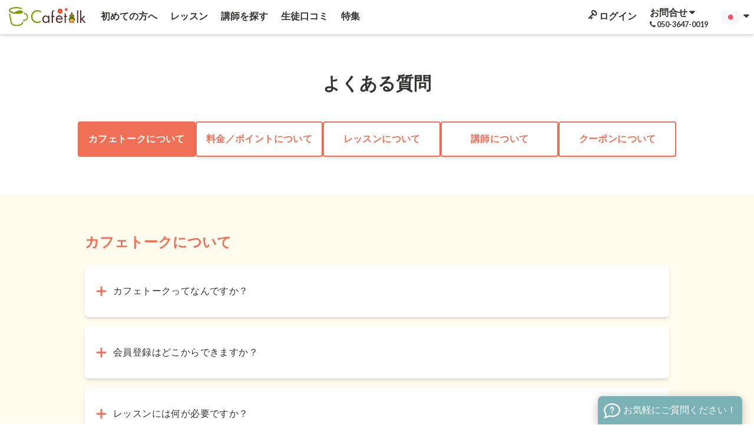

--- FILE ---
content_type: text/css
request_url: https://cafetalk.com/_global_resource/dist/common.css?v=227
body_size: 13561
content:
@import url(https://fonts.googleapis.com/css?family=Merriweather:400,300,300italic,400italic,700,700italic,900,900italic);@import url(https://fonts.googleapis.com/css?family=Lato:400,100,100italic,300,300italic,400italic,700,900,700italic,900italic);@import url(https://fonts.googleapis.com/css?family=Open+Sans:400,300,300italic,400italic,600,600italic,700,700italic,800,800italic);*{max-height:999999px}:root{--animate-duration:1s;--animate-delay:1s;--animate-repeat:1}.animate__animated{animation-duration:1s;animation-duration:var(--animate-duration);animation-fill-mode:both}.animate__animated.animate__infinite{animation-iteration-count:infinite}.animate__animated.animate__repeat-1{animation-iteration-count:1;animation-iteration-count:var(--animate-repeat)}.animate__animated.animate__repeat-2{animation-iteration-count:2;animation-iteration-count:calc(var(--animate-repeat)*2)}.animate__animated.animate__repeat-3{animation-iteration-count:3;animation-iteration-count:calc(var(--animate-repeat)*3)}.animate__animated.animate__delay-1s{animation-delay:1s;animation-delay:var(--animate-delay)}.animate__animated.animate__delay-2s{animation-delay:2s;animation-delay:calc(var(--animate-delay)*2)}.animate__animated.animate__delay-3s{animation-delay:3s;animation-delay:calc(var(--animate-delay)*3)}.animate__animated.animate__delay-4s{animation-delay:4s;animation-delay:calc(var(--animate-delay)*4)}.animate__animated.animate__delay-5s{animation-delay:5s;animation-delay:calc(var(--animate-delay)*5)}.animate__animated.animate__faster{animation-duration:.5s;animation-duration:calc(var(--animate-duration)/2)}.animate__animated.animate__fast{animation-duration:.8s;animation-duration:calc(var(--animate-duration)*.8)}.animate__animated.animate__slow{animation-duration:2s;animation-duration:calc(var(--animate-duration)*2)}.animate__animated.animate__slower{animation-duration:3s;animation-duration:calc(var(--animate-duration)*3)}@media (prefers-reduced-motion:reduce),print{.animate__animated{animation-duration:1ms!important;transition-duration:1ms!important;animation-iteration-count:1!important}.animate__animated[class*=Out]{opacity:0}}@keyframes bounce{0%,20%,53%,to{animation-timing-function:cubic-bezier(.215,.61,.355,1);transform:translateZ(0)}40%,43%{animation-timing-function:cubic-bezier(.755,.05,.855,.06);transform:translate3d(0,-30px,0) scaleY(1.1)}70%{animation-timing-function:cubic-bezier(.755,.05,.855,.06);transform:translate3d(0,-15px,0) scaleY(1.05)}80%{transition-timing-function:cubic-bezier(.215,.61,.355,1);transform:translateZ(0) scaleY(.95)}90%{transform:translate3d(0,-4px,0) scaleY(1.02)}}.animate__bounce{animation-name:bounce;transform-origin:center bottom}@keyframes flash{0%,50%,to{opacity:1}25%,75%{opacity:0}}.animate__flash{animation-name:flash}@keyframes pulse{0%{transform:scaleX(1)}50%{transform:scale3d(1.05,1.05,1.05)}to{transform:scaleX(1)}}.animate__pulse{animation-name:pulse;animation-timing-function:ease-in-out}@keyframes rubberBand{0%{transform:scaleX(1)}30%{transform:scale3d(1.25,.75,1)}40%{transform:scale3d(.75,1.25,1)}50%{transform:scale3d(1.15,.85,1)}65%{transform:scale3d(.95,1.05,1)}75%{transform:scale3d(1.05,.95,1)}to{transform:scaleX(1)}}.animate__rubberBand{animation-name:rubberBand}@keyframes shakeX{0%,to{transform:translateZ(0)}10%,30%,50%,70%,90%{transform:translate3d(-10px,0,0)}20%,40%,60%,80%{transform:translate3d(10px,0,0)}}.animate__shakeX{animation-name:shakeX}@keyframes shakeY{0%,to{transform:translateZ(0)}10%,30%,50%,70%,90%{transform:translate3d(0,-10px,0)}20%,40%,60%,80%{transform:translate3d(0,10px,0)}}.animate__shakeY{animation-name:shakeY}@keyframes headShake{0%{transform:translateX(0)}6.5%{transform:translateX(-6px) rotateY(-9deg)}18.5%{transform:translateX(5px) rotateY(7deg)}31.5%{transform:translateX(-3px) rotateY(-5deg)}43.5%{transform:translateX(2px) rotateY(3deg)}50%{transform:translateX(0)}}.animate__headShake{animation-timing-function:ease-in-out;animation-name:headShake}@keyframes swing{20%{transform:rotate(15deg)}40%{transform:rotate(-10deg)}60%{transform:rotate(5deg)}80%{transform:rotate(-5deg)}to{transform:rotate(0deg)}}.animate__swing{transform-origin:top center;animation-name:swing}@keyframes tada{0%{transform:scaleX(1)}10%,20%{transform:scale3d(.9,.9,.9) rotate(-3deg)}30%,50%,70%,90%{transform:scale3d(1.1,1.1,1.1) rotate(3deg)}40%,60%,80%{transform:scale3d(1.1,1.1,1.1) rotate(-3deg)}to{transform:scaleX(1)}}.animate__tada{animation-name:tada}@keyframes wobble{0%{transform:translateZ(0)}15%{transform:translate3d(-25%,0,0) rotate(-5deg)}30%{transform:translate3d(20%,0,0) rotate(3deg)}45%{transform:translate3d(-15%,0,0) rotate(-3deg)}60%{transform:translate3d(10%,0,0) rotate(2deg)}75%{transform:translate3d(-5%,0,0) rotate(-1deg)}to{transform:translateZ(0)}}.animate__wobble{animation-name:wobble}@keyframes jello{0%,11.1%,to{transform:translateZ(0)}22.2%{transform:skewX(-12.5deg) skewY(-12.5deg)}33.3%{transform:skewX(6.25deg) skewY(6.25deg)}44.4%{transform:skewX(-3.125deg) skewY(-3.125deg)}55.5%{transform:skewX(1.5625deg) skewY(1.5625deg)}66.6%{transform:skewX(-.78125deg) skewY(-.78125deg)}77.7%{transform:skewX(.390625deg) skewY(.390625deg)}88.8%{transform:skewX(-.1953125deg) skewY(-.1953125deg)}}.animate__jello{animation-name:jello;transform-origin:center}@keyframes heartBeat{0%{transform:scale(1)}14%{transform:scale(1.3)}28%{transform:scale(1)}42%{transform:scale(1.3)}70%{transform:scale(1)}}.animate__heartBeat{animation-name:heartBeat;animation-duration:1.3s;animation-duration:calc(var(--animate-duration)*1.3);animation-timing-function:ease-in-out}@keyframes backInDown{0%{transform:translateY(-1200px) scale(.7);opacity:.7}80%{transform:translateY(0) scale(.7);opacity:.7}to{transform:scale(1);opacity:1}}.animate__backInDown{animation-name:backInDown}@keyframes backInLeft{0%{transform:translateX(-2000px) scale(.7);opacity:.7}80%{transform:translateX(0) scale(.7);opacity:.7}to{transform:scale(1);opacity:1}}.animate__backInLeft{animation-name:backInLeft}@keyframes backInRight{0%{transform:translateX(2000px) scale(.7);opacity:.7}80%{transform:translateX(0) scale(.7);opacity:.7}to{transform:scale(1);opacity:1}}.animate__backInRight{animation-name:backInRight}@keyframes backInUp{0%{transform:translateY(1200px) scale(.7);opacity:.7}80%{transform:translateY(0) scale(.7);opacity:.7}to{transform:scale(1);opacity:1}}.animate__backInUp{animation-name:backInUp}@keyframes backOutDown{0%{transform:scale(1);opacity:1}20%{transform:translateY(0) scale(.7);opacity:.7}to{transform:translateY(700px) scale(.7);opacity:.7}}.animate__backOutDown{animation-name:backOutDown}@keyframes backOutLeft{0%{transform:scale(1);opacity:1}20%{transform:translateX(0) scale(.7);opacity:.7}to{transform:translateX(-2000px) scale(.7);opacity:.7}}.animate__backOutLeft{animation-name:backOutLeft}@keyframes backOutRight{0%{transform:scale(1);opacity:1}20%{transform:translateX(0) scale(.7);opacity:.7}to{transform:translateX(2000px) scale(.7);opacity:.7}}.animate__backOutRight{animation-name:backOutRight}@keyframes backOutUp{0%{transform:scale(1);opacity:1}20%{transform:translateY(0) scale(.7);opacity:.7}to{transform:translateY(-700px) scale(.7);opacity:.7}}.animate__backOutUp{animation-name:backOutUp}@keyframes bounceIn{0%,20%,40%,60%,80%,to{animation-timing-function:cubic-bezier(.215,.61,.355,1)}0%{opacity:0;transform:scale3d(.3,.3,.3)}20%{transform:scale3d(1.1,1.1,1.1)}40%{transform:scale3d(.9,.9,.9)}60%{opacity:1;transform:scale3d(1.03,1.03,1.03)}80%{transform:scale3d(.97,.97,.97)}to{opacity:1;transform:scaleX(1)}}.animate__bounceIn{animation-duration:.75s;animation-duration:calc(var(--animate-duration)*.75);animation-name:bounceIn}@keyframes bounceInDown{0%,60%,75%,90%,to{animation-timing-function:cubic-bezier(.215,.61,.355,1)}0%{opacity:0;transform:translate3d(0,-3000px,0) scaleY(3)}60%{opacity:1;transform:translate3d(0,25px,0) scaleY(.9)}75%{transform:translate3d(0,-10px,0) scaleY(.95)}90%{transform:translate3d(0,5px,0) scaleY(.985)}to{transform:translateZ(0)}}.animate__bounceInDown{animation-name:bounceInDown}@keyframes bounceInLeft{0%,60%,75%,90%,to{animation-timing-function:cubic-bezier(.215,.61,.355,1)}0%{opacity:0;transform:translate3d(-3000px,0,0) scaleX(3)}60%{opacity:1;transform:translate3d(25px,0,0) scaleX(1)}75%{transform:translate3d(-10px,0,0) scaleX(.98)}90%{transform:translate3d(5px,0,0) scaleX(.995)}to{transform:translateZ(0)}}.animate__bounceInLeft{animation-name:bounceInLeft}@keyframes bounceInRight{0%,60%,75%,90%,to{animation-timing-function:cubic-bezier(.215,.61,.355,1)}0%{opacity:0;transform:translate3d(3000px,0,0) scaleX(3)}60%{opacity:1;transform:translate3d(-25px,0,0) scaleX(1)}75%{transform:translate3d(10px,0,0) scaleX(.98)}90%{transform:translate3d(-5px,0,0) scaleX(.995)}to{transform:translateZ(0)}}.animate__bounceInRight{animation-name:bounceInRight}@keyframes bounceInUp{0%,60%,75%,90%,to{animation-timing-function:cubic-bezier(.215,.61,.355,1)}0%{opacity:0;transform:translate3d(0,3000px,0) scaleY(5)}60%{opacity:1;transform:translate3d(0,-20px,0) scaleY(.9)}75%{transform:translate3d(0,10px,0) scaleY(.95)}90%{transform:translate3d(0,-5px,0) scaleY(.985)}to{transform:translateZ(0)}}.animate__bounceInUp{animation-name:bounceInUp}@keyframes bounceOut{20%{transform:scale3d(.9,.9,.9)}50%,55%{opacity:1;transform:scale3d(1.1,1.1,1.1)}to{opacity:0;transform:scale3d(.3,.3,.3)}}.animate__bounceOut{animation-duration:.75s;animation-duration:calc(var(--animate-duration)*.75);animation-name:bounceOut}@keyframes bounceOutDown{20%{transform:translate3d(0,10px,0) scaleY(.985)}40%,45%{opacity:1;transform:translate3d(0,-20px,0) scaleY(.9)}to{opacity:0;transform:translate3d(0,2000px,0) scaleY(3)}}.animate__bounceOutDown{animation-name:bounceOutDown}@keyframes bounceOutLeft{20%{opacity:1;transform:translate3d(20px,0,0) scaleX(.9)}to{opacity:0;transform:translate3d(-2000px,0,0) scaleX(2)}}.animate__bounceOutLeft{animation-name:bounceOutLeft}@keyframes bounceOutRight{20%{opacity:1;transform:translate3d(-20px,0,0) scaleX(.9)}to{opacity:0;transform:translate3d(2000px,0,0) scaleX(2)}}.animate__bounceOutRight{animation-name:bounceOutRight}@keyframes bounceOutUp{20%{transform:translate3d(0,-10px,0) scaleY(.985)}40%,45%{opacity:1;transform:translate3d(0,20px,0) scaleY(.9)}to{opacity:0;transform:translate3d(0,-2000px,0) scaleY(3)}}.animate__bounceOutUp{animation-name:bounceOutUp}@keyframes fadeIn{0%{opacity:0}to{opacity:1}}.animate__fadeIn{animation-name:fadeIn}@keyframes fadeInDown{0%{opacity:0;transform:translate3d(0,-100%,0)}to{opacity:1;transform:translateZ(0)}}.animate__fadeInDown{animation-name:fadeInDown}@keyframes fadeInDownBig{0%{opacity:0;transform:translate3d(0,-2000px,0)}to{opacity:1;transform:translateZ(0)}}.animate__fadeInDownBig{animation-name:fadeInDownBig}@keyframes fadeInLeft{0%{opacity:0;transform:translate3d(-100%,0,0)}to{opacity:1;transform:translateZ(0)}}.animate__fadeInLeft{animation-name:fadeInLeft}@keyframes fadeInLeftBig{0%{opacity:0;transform:translate3d(-2000px,0,0)}to{opacity:1;transform:translateZ(0)}}.animate__fadeInLeftBig{animation-name:fadeInLeftBig}@keyframes fadeInRight{0%{opacity:0;transform:translate3d(100%,0,0)}to{opacity:1;transform:translateZ(0)}}.animate__fadeInRight{animation-name:fadeInRight}@keyframes fadeInRightBig{0%{opacity:0;transform:translate3d(2000px,0,0)}to{opacity:1;transform:translateZ(0)}}.animate__fadeInRightBig{animation-name:fadeInRightBig}@keyframes fadeInUp{0%{opacity:0;transform:translate3d(0,100%,0)}to{opacity:1;transform:translateZ(0)}}.animate__fadeInUp{animation-name:fadeInUp}@keyframes fadeInUpBig{0%{opacity:0;transform:translate3d(0,2000px,0)}to{opacity:1;transform:translateZ(0)}}.animate__fadeInUpBig{animation-name:fadeInUpBig}@keyframes fadeInTopLeft{0%{opacity:0;transform:translate3d(-100%,-100%,0)}to{opacity:1;transform:translateZ(0)}}.animate__fadeInTopLeft{animation-name:fadeInTopLeft}@keyframes fadeInTopRight{0%{opacity:0;transform:translate3d(100%,-100%,0)}to{opacity:1;transform:translateZ(0)}}.animate__fadeInTopRight{animation-name:fadeInTopRight}@keyframes fadeInBottomLeft{0%{opacity:0;transform:translate3d(-100%,100%,0)}to{opacity:1;transform:translateZ(0)}}.animate__fadeInBottomLeft{animation-name:fadeInBottomLeft}@keyframes fadeInBottomRight{0%{opacity:0;transform:translate3d(100%,100%,0)}to{opacity:1;transform:translateZ(0)}}.animate__fadeInBottomRight{animation-name:fadeInBottomRight}@keyframes fadeOut{0%{opacity:1}to{opacity:0}}.animate__fadeOut{animation-name:fadeOut}@keyframes fadeOutDown{0%{opacity:1}to{opacity:0;transform:translate3d(0,100%,0)}}.animate__fadeOutDown{animation-name:fadeOutDown}@keyframes fadeOutDownBig{0%{opacity:1}to{opacity:0;transform:translate3d(0,2000px,0)}}.animate__fadeOutDownBig{animation-name:fadeOutDownBig}@keyframes fadeOutLeft{0%{opacity:1}to{opacity:0;transform:translate3d(-100%,0,0)}}.animate__fadeOutLeft{animation-name:fadeOutLeft}@keyframes fadeOutLeftBig{0%{opacity:1}to{opacity:0;transform:translate3d(-2000px,0,0)}}.animate__fadeOutLeftBig{animation-name:fadeOutLeftBig}@keyframes fadeOutRight{0%{opacity:1}to{opacity:0;transform:translate3d(100%,0,0)}}.animate__fadeOutRight{animation-name:fadeOutRight}@keyframes fadeOutRightBig{0%{opacity:1}to{opacity:0;transform:translate3d(2000px,0,0)}}.animate__fadeOutRightBig{animation-name:fadeOutRightBig}@keyframes fadeOutUp{0%{opacity:1}to{opacity:0;transform:translate3d(0,-100%,0)}}.animate__fadeOutUp{animation-name:fadeOutUp}@keyframes fadeOutUpBig{0%{opacity:1}to{opacity:0;transform:translate3d(0,-2000px,0)}}.animate__fadeOutUpBig{animation-name:fadeOutUpBig}@keyframes fadeOutTopLeft{0%{opacity:1;transform:translateZ(0)}to{opacity:0;transform:translate3d(-100%,-100%,0)}}.animate__fadeOutTopLeft{animation-name:fadeOutTopLeft}@keyframes fadeOutTopRight{0%{opacity:1;transform:translateZ(0)}to{opacity:0;transform:translate3d(100%,-100%,0)}}.animate__fadeOutTopRight{animation-name:fadeOutTopRight}@keyframes fadeOutBottomRight{0%{opacity:1;transform:translateZ(0)}to{opacity:0;transform:translate3d(100%,100%,0)}}.animate__fadeOutBottomRight{animation-name:fadeOutBottomRight}@keyframes fadeOutBottomLeft{0%{opacity:1;transform:translateZ(0)}to{opacity:0;transform:translate3d(-100%,100%,0)}}.animate__fadeOutBottomLeft{animation-name:fadeOutBottomLeft}@keyframes flip{0%{transform:perspective(400px) scaleX(1) translateZ(0) rotateY(-1turn);animation-timing-function:ease-out}40%{transform:perspective(400px) scaleX(1) translateZ(150px) rotateY(-190deg);animation-timing-function:ease-out}50%{transform:perspective(400px) scaleX(1) translateZ(150px) rotateY(-170deg);animation-timing-function:ease-in}80%{transform:perspective(400px) scale3d(.95,.95,.95) translateZ(0) rotateY(0deg);animation-timing-function:ease-in}to{transform:perspective(400px) scaleX(1) translateZ(0) rotateY(0deg);animation-timing-function:ease-in}}.animate__animated.animate__flip{backface-visibility:visible;animation-name:flip}@keyframes flipInX{0%{transform:perspective(400px) rotateX(90deg);animation-timing-function:ease-in;opacity:0}40%{transform:perspective(400px) rotateX(-20deg);animation-timing-function:ease-in}60%{transform:perspective(400px) rotateX(10deg);opacity:1}80%{transform:perspective(400px) rotateX(-5deg)}to{transform:perspective(400px)}}.animate__flipInX{backface-visibility:visible!important;animation-name:flipInX}@keyframes flipInY{0%{transform:perspective(400px) rotateY(90deg);animation-timing-function:ease-in;opacity:0}40%{transform:perspective(400px) rotateY(-20deg);animation-timing-function:ease-in}60%{transform:perspective(400px) rotateY(10deg);opacity:1}80%{transform:perspective(400px) rotateY(-5deg)}to{transform:perspective(400px)}}.animate__flipInY{backface-visibility:visible!important;animation-name:flipInY}@keyframes flipOutX{0%{transform:perspective(400px)}30%{transform:perspective(400px) rotateX(-20deg);opacity:1}to{transform:perspective(400px) rotateX(90deg);opacity:0}}.animate__flipOutX{animation-duration:.75s;animation-duration:calc(var(--animate-duration)*.75);animation-name:flipOutX;backface-visibility:visible!important}@keyframes flipOutY{0%{transform:perspective(400px)}30%{transform:perspective(400px) rotateY(-15deg);opacity:1}to{transform:perspective(400px) rotateY(90deg);opacity:0}}.animate__flipOutY{animation-duration:.75s;animation-duration:calc(var(--animate-duration)*.75);backface-visibility:visible!important;animation-name:flipOutY}@keyframes lightSpeedInRight{0%{transform:translate3d(100%,0,0) skewX(-30deg);opacity:0}60%{transform:skewX(20deg);opacity:1}80%{transform:skewX(-5deg)}to{transform:translateZ(0)}}.animate__lightSpeedInRight{animation-name:lightSpeedInRight;animation-timing-function:ease-out}@keyframes lightSpeedInLeft{0%{transform:translate3d(-100%,0,0) skewX(30deg);opacity:0}60%{transform:skewX(-20deg);opacity:1}80%{transform:skewX(5deg)}to{transform:translateZ(0)}}.animate__lightSpeedInLeft{animation-name:lightSpeedInLeft;animation-timing-function:ease-out}@keyframes lightSpeedOutRight{0%{opacity:1}to{transform:translate3d(100%,0,0) skewX(30deg);opacity:0}}.animate__lightSpeedOutRight{animation-name:lightSpeedOutRight;animation-timing-function:ease-in}@keyframes lightSpeedOutLeft{0%{opacity:1}to{transform:translate3d(-100%,0,0) skewX(-30deg);opacity:0}}.animate__lightSpeedOutLeft{animation-name:lightSpeedOutLeft;animation-timing-function:ease-in}@keyframes rotateIn{0%{transform:rotate(-200deg);opacity:0}to{transform:translateZ(0);opacity:1}}.animate__rotateIn{animation-name:rotateIn;transform-origin:center}@keyframes rotateInDownLeft{0%{transform:rotate(-45deg);opacity:0}to{transform:translateZ(0);opacity:1}}.animate__rotateInDownLeft{animation-name:rotateInDownLeft;transform-origin:left bottom}@keyframes rotateInDownRight{0%{transform:rotate(45deg);opacity:0}to{transform:translateZ(0);opacity:1}}.animate__rotateInDownRight{animation-name:rotateInDownRight;transform-origin:right bottom}@keyframes rotateInUpLeft{0%{transform:rotate(45deg);opacity:0}to{transform:translateZ(0);opacity:1}}.animate__rotateInUpLeft{animation-name:rotateInUpLeft;transform-origin:left bottom}@keyframes rotateInUpRight{0%{transform:rotate(-90deg);opacity:0}to{transform:translateZ(0);opacity:1}}.animate__rotateInUpRight{animation-name:rotateInUpRight;transform-origin:right bottom}@keyframes rotateOut{0%{opacity:1}to{transform:rotate(200deg);opacity:0}}.animate__rotateOut{animation-name:rotateOut;transform-origin:center}@keyframes rotateOutDownLeft{0%{opacity:1}to{transform:rotate(45deg);opacity:0}}.animate__rotateOutDownLeft{animation-name:rotateOutDownLeft;transform-origin:left bottom}@keyframes rotateOutDownRight{0%{opacity:1}to{transform:rotate(-45deg);opacity:0}}.animate__rotateOutDownRight{animation-name:rotateOutDownRight;transform-origin:right bottom}@keyframes rotateOutUpLeft{0%{opacity:1}to{transform:rotate(-45deg);opacity:0}}.animate__rotateOutUpLeft{animation-name:rotateOutUpLeft;transform-origin:left bottom}@keyframes rotateOutUpRight{0%{opacity:1}to{transform:rotate(90deg);opacity:0}}.animate__rotateOutUpRight{animation-name:rotateOutUpRight;transform-origin:right bottom}@keyframes hinge{0%{animation-timing-function:ease-in-out}20%,60%{transform:rotate(80deg);animation-timing-function:ease-in-out}40%,80%{transform:rotate(60deg);animation-timing-function:ease-in-out;opacity:1}to{transform:translate3d(0,700px,0);opacity:0}}.animate__hinge{animation-duration:2s;animation-duration:calc(var(--animate-duration)*2);animation-name:hinge;transform-origin:top left}@keyframes jackInTheBox{0%{opacity:0;transform:scale(.1) rotate(30deg);transform-origin:center bottom}50%{transform:rotate(-10deg)}70%{transform:rotate(3deg)}to{opacity:1;transform:scale(1)}}.animate__jackInTheBox{animation-name:jackInTheBox}@keyframes rollIn{0%{opacity:0;transform:translate3d(-100%,0,0) rotate(-120deg)}to{opacity:1;transform:translateZ(0)}}.animate__rollIn{animation-name:rollIn}@keyframes rollOut{0%{opacity:1}to{opacity:0;transform:translate3d(100%,0,0) rotate(120deg)}}.animate__rollOut{animation-name:rollOut}@keyframes zoomIn{0%{opacity:0;transform:scale3d(.3,.3,.3)}50%{opacity:1}}.animate__zoomIn{animation-name:zoomIn}@keyframes zoomInDown{0%{opacity:0;transform:scale3d(.1,.1,.1) translate3d(0,-1000px,0);animation-timing-function:cubic-bezier(.55,.055,.675,.19)}60%{opacity:1;transform:scale3d(.475,.475,.475) translate3d(0,60px,0);animation-timing-function:cubic-bezier(.175,.885,.32,1)}}.animate__zoomInDown{animation-name:zoomInDown}@keyframes zoomInLeft{0%{opacity:0;transform:scale3d(.1,.1,.1) translate3d(-1000px,0,0);animation-timing-function:cubic-bezier(.55,.055,.675,.19)}60%{opacity:1;transform:scale3d(.475,.475,.475) translate3d(10px,0,0);animation-timing-function:cubic-bezier(.175,.885,.32,1)}}.animate__zoomInLeft{animation-name:zoomInLeft}@keyframes zoomInRight{0%{opacity:0;transform:scale3d(.1,.1,.1) translate3d(1000px,0,0);animation-timing-function:cubic-bezier(.55,.055,.675,.19)}60%{opacity:1;transform:scale3d(.475,.475,.475) translate3d(-10px,0,0);animation-timing-function:cubic-bezier(.175,.885,.32,1)}}.animate__zoomInRight{animation-name:zoomInRight}@keyframes zoomInUp{0%{opacity:0;transform:scale3d(.1,.1,.1) translate3d(0,1000px,0);animation-timing-function:cubic-bezier(.55,.055,.675,.19)}60%{opacity:1;transform:scale3d(.475,.475,.475) translate3d(0,-60px,0);animation-timing-function:cubic-bezier(.175,.885,.32,1)}}.animate__zoomInUp{animation-name:zoomInUp}@keyframes zoomOut{0%{opacity:1}50%{opacity:0;transform:scale3d(.3,.3,.3)}to{opacity:0}}.animate__zoomOut{animation-name:zoomOut}@keyframes zoomOutDown{40%{opacity:1;transform:scale3d(.475,.475,.475) translate3d(0,-60px,0);animation-timing-function:cubic-bezier(.55,.055,.675,.19)}to{opacity:0;transform:scale3d(.1,.1,.1) translate3d(0,2000px,0);animation-timing-function:cubic-bezier(.175,.885,.32,1)}}.animate__zoomOutDown{animation-name:zoomOutDown;transform-origin:center bottom}@keyframes zoomOutLeft{40%{opacity:1;transform:scale3d(.475,.475,.475) translate3d(42px,0,0)}to{opacity:0;transform:scale(.1) translate3d(-2000px,0,0)}}.animate__zoomOutLeft{animation-name:zoomOutLeft;transform-origin:left center}@keyframes zoomOutRight{40%{opacity:1;transform:scale3d(.475,.475,.475) translate3d(-42px,0,0)}to{opacity:0;transform:scale(.1) translate3d(2000px,0,0)}}.animate__zoomOutRight{animation-name:zoomOutRight;transform-origin:right center}@keyframes zoomOutUp{40%{opacity:1;transform:scale3d(.475,.475,.475) translate3d(0,60px,0);animation-timing-function:cubic-bezier(.55,.055,.675,.19)}to{opacity:0;transform:scale3d(.1,.1,.1) translate3d(0,-2000px,0);animation-timing-function:cubic-bezier(.175,.885,.32,1)}}.animate__zoomOutUp{animation-name:zoomOutUp;transform-origin:center bottom}@keyframes slideInDown{0%{transform:translate3d(0,-100%,0);visibility:visible}to{transform:translateZ(0)}}.animate__slideInDown{animation-name:slideInDown}@keyframes slideInLeft{0%{transform:translate3d(-100%,0,0);visibility:visible}to{transform:translateZ(0)}}.animate__slideInLeft{animation-name:slideInLeft}@keyframes slideInRight{0%{transform:translate3d(100%,0,0);visibility:visible}to{transform:translateZ(0)}}.animate__slideInRight{animation-name:slideInRight}@keyframes slideInUp{0%{transform:translate3d(0,100%,0);visibility:visible}to{transform:translateZ(0)}}.animate__slideInUp{animation-name:slideInUp}@keyframes slideOutDown{0%{transform:translateZ(0)}to{visibility:hidden;transform:translate3d(0,100%,0)}}.animate__slideOutDown{animation-name:slideOutDown}@keyframes slideOutLeft{0%{transform:translateZ(0)}to{visibility:hidden;transform:translate3d(-100%,0,0)}}.animate__slideOutLeft{animation-name:slideOutLeft}@keyframes slideOutRight{0%{transform:translateZ(0)}to{visibility:hidden;transform:translate3d(100%,0,0)}}.animate__slideOutRight{animation-name:slideOutRight}@keyframes slideOutUp{0%{transform:translateZ(0)}to{visibility:hidden;transform:translate3d(0,-100%,0)}}.animate__slideOutUp{animation-name:slideOutUp}:root{--blue:#467fcf;--indigo:#6574cd;--purple:#a55eea;--pink:#f66d9b;--red:#cd201f;--orange:#fd9644;--yellow:#f1c40f;--green:#5eba00;--teal:#2bcbba;--cyan:#17a2b8;--white:#fff;--gray:#868e96;--gray-dark:#343a40;--azure:#45aaf2;--lime:#7bd235;--primary:#467fcf;--secondary:#868e96;--success:#5eba00;--info:#45aaf2;--warning:#f1c40f;--danger:#cd201f;--light:#f8f9fa;--dark:#343a40;--serif:Merriweather,Martel,Georgia,Cambria,Times New Roman,Times,Hiragino Mincho ProN,Noto Serif JP,Hiragino Mincho ProN,Hiragino Mincho Pro,Kozuka Mincho Pro,MS PMincho,Noto Serif KR,KoPub Batang,Noto Serif KR,KoPub Batang,Nanum Myeongjo,Shin Myungjo Neue,AppleMyungjo,Batang,inter,-apple-system,BlinkMacSystemFont,Segoe UI,Helvetica,Apple Color Emoji,Arial,Segoe UI Emoji,Segoe UI Symbol,serif,system-ui;--sans-serif:inter,-apple-system,BlinkMacSystemFont,Segoe UI,Helvetica,Apple Color Emoji,Arial,Segoe UI Emoji,Segoe UI Symbol,Open Sans,Roboto,Lato,Open Sans,Helvetica,Myriad Pro,Lucida Grande,Lucida Sans Unicode,Lucida Sans,Geneva,Verdana,Hiragino Sans,Hiragino Kaku Gothic ProN,Hiragino Kaku Gothic Pro,Noto Sans JP,Hiragino Sans,Mplus 1p,Noto Sans JP,Hiragino Kaku Gothic ProN,Hiragino Kaku Gothic Pro,Kozuka Gothic Pro,Meiryo UI,MS PGothic,Noto Sans KR,Gothic A1,Noto Sans Korean,Apple SD Gothic Neo,Noto Sans KR,Gothic A1,Noto Sans Korean,Nanum Gothic,Apple SD Gothic Neo,AppleGothic,Malgun Gothic,Gulim,sans-serif,system-ui;--monospace:Monaco,Consolas,"Liberation Mono","Courier New",monospace;--nav-width:260px;--mobile-toolbar-height:50px}a,abbr,acronym,address,applet,article,aside,audio,b,big,blockquote,body,canvas,caption,center,cite,code,dd,del,details,dfn,div,dl,dt,em,embed,fieldset,figcaption,figure,footer,form,h1,h2,h3,h4,h5,h6,header,hgroup,html,i,iframe,img,ins,kbd,label,legend,li,mark,menu,nav,object,ol,output,p,pre,q,ruby,s,samp,section,small,span,strike,strong,sub,summary,sup,table,tbody,td,tfoot,th,thead,time,tr,tt,u,ul,var,video{margin:0;padding:0;border:0;font-size:100%;font:inherit;vertical-align:baseline}article,aside,details,figcaption,figure,footer,header,hgroup,main,menu,nav,section{display:block}body{line-height:1}ol,ul{list-style:none}blockquote,q{quotes:none}blockquote:after,blockquote:before,q:after,q:before{content:"";content:none}table{border-collapse:collapse;border-spacing:0}*,:after,:before{box-sizing:border-box}.clearfix:after,.clearfix:before{content:" ";display:table}.clearfix:after{clear:both}.clearfix{*zoom:1}body{color:#333332;font-family:inter,-apple-system,BlinkMacSystemFont,Segoe UI,Helvetica,Apple Color Emoji,Arial,Segoe UI Emoji,Segoe UI Symbol,Open Sans,Roboto,Lato,Myriad Pro,Lucida Grande,Lucida Sans Unicode,Lucida Sans,Geneva,Verdana,Hiragino Sans,Hiragino Kaku Gothic ProN,Hiragino Kaku Gothic Pro,Noto Sans JP,Mplus\ 1p,Kozuka Gothic Pro,Meiryo UI,MS PGothic,Noto Sans KR,Gothic A1,Noto Sans Korean,Apple SD Gothic Neo,Nanum Gothic,AppleGothic,Malgun Gothic,Gulim,sans-serif,system-ui;font-size:16px;font-weight:400;text-rendering:optimizeLegibility;-webkit-font-smoothing:antialiased;-moz-osx-font-smoothing:grayscale;font-smoothing:antialiased;font-smooth:always;margin:0;padding:0}h1,h2,h3,h4,h5,h6{font-family:Lato,inter,-apple-system,BlinkMacSystemFont,Segoe UI,Helvetica,Apple Color Emoji,Arial,Segoe UI Emoji,Segoe UI Symbol,Open Sans,Roboto,Myriad Pro,Lucida Grande,Lucida Sans Unicode,Lucida Sans,Geneva,Verdana,Hiragino Sans,Hiragino Kaku Gothic ProN,Hiragino Kaku Gothic Pro,Noto Sans JP,Mplus\ 1p,Kozuka Gothic Pro,Meiryo UI,MS PGothic,Noto Sans KR,Gothic A1,Noto Sans Korean,Apple SD Gothic Neo,Nanum Gothic,AppleGothic,Malgun Gothic,Gulim,sans-serif,system-ui;font-weight:600;letter-spacing:0}a{color:#de7c63;text-decoration:none}a:hover{color:#d55939}img{vertical-align:bottom}.cafetalk-main-container{font-family:inter,-apple-system,BlinkMacSystemFont,Segoe UI,Helvetica,Apple Color Emoji,Arial,Segoe UI Emoji,Segoe UI Symbol,Open Sans,Roboto,Lato,Myriad Pro,Lucida Grande,Lucida Sans Unicode,Lucida Sans,Geneva,Verdana,Hiragino Sans,Hiragino Kaku Gothic ProN,Hiragino Kaku Gothic Pro,Noto Sans JP,Mplus\ 1p,Kozuka Gothic Pro,Meiryo UI,MS PGothic,Noto Sans KR,Gothic A1,Noto Sans Korean,Apple SD Gothic Neo,Nanum Gothic,AppleGothic,Malgun Gothic,Gulim,sans-serif,system-ui}.cafetalk-main-container .centered-content{max-width:1000px;margin:0 auto}.cafetalk-main-container .cafetalk-main-mobile-header{font-size:16px;min-height:1rem;z-index:1000;position:sticky;left:0;right:0;top:0;display:none}.cafetalk-main-container .cafetalk-main-mobile-header *{box-sizing:border-box}@media only screen and (min-width:0px) and (max-width:768px){.cafetalk-main-container .cafetalk-main-mobile-header{display:block}}.cafetalk-main-container .cafetalk-main-mobile-header .mobile-top-toolbar{max-height:50px;display:flex;width:100%;align-items:center;overflow:hidden;--tw-shadow:0 1px 2px 0 rgba(0,0,0,.05);--tw-shadow-colored:0 1px 2px 0 var(--tw-shadow-color);box-shadow:var(--tw-ring-offset-shadow,0 0 #0000),var(--tw-ring-shadow,0 0 #0000),var(--tw-shadow)}.cafetalk-main-container .cafetalk-main-mobile-header .mobile-top-toolbar .toolbar-icon-btn{display:flex;cursor:pointer;align-items:center;justify-content:center;overflow:hidden;padding:10px;min-width:0;width:50px;height:50px}.cafetalk-main-container .cafetalk-main-mobile-header .mobile-top-toolbar .toolbar-title{flex:1 1 0%;overflow:hidden;text-align:center;min-width:0;max-height:50px;padding:0 10px}.cafetalk-main-container .cafetalk-main-mobile-side-nav-left{position:fixed;top:0;width:var(--nav-width);z-index:1001;background-color:#fff;display:grid;align-items:stretch;justify-items:stretch;height:100%;min-height:100%;grid-template-rows:minmax(0,auto) minmax(0,1fr) minmax(0,auto);transition:all .2s cubic-bezier(.86,0,.07,1);transform:translateX(calc(var(--nav-width)*-1))}@media only screen and (min-width:0px) and (max-width:768px){.cafetalk-main-container .cafetalk-main-mobile-side-nav-left.opened{transform:translateX(0)}}.cafetalk-main-container .cafetalk-main-mobile-side-nav-left>div{--tw-shadow:0 1px 2px 0 rgba(0,0,0,.05);--tw-shadow-colored:0 1px 2px 0 var(--tw-shadow-color);box-shadow:var(--tw-ring-offset-shadow,0 0 #0000),var(--tw-ring-shadow,0 0 #0000),var(--tw-shadow)}.cafetalk-main-container .cafetalk-main-mobile-side-nav-left .sidebar-title{height:var(--mobile-toolbar-height);max-height:var(--mobile-toolbar-height);display:flex;width:100%;align-items:center}.cafetalk-main-container .cafetalk-main-mobile-side-nav-left .sidebar-title .sidebar-logo{flex-grow:1;padding:10px;min-width:0;height:var(--mobile-toolbar-height);display:flex;align-items:center;overflow:hidden}.cafetalk-main-container .cafetalk-main-mobile-side-nav-left .sidebar-title .mobile-top-menu-close-btn{padding:10px;min-width:0;width:var(--mobile-toolbar-height);height:var(--mobile-toolbar-height);display:flex;cursor:pointer;align-items:center;justify-content:center;overflow:hidden}.cafetalk-main-container .cafetalk-main-mobile-side-nav-left .left-nav-scrollable{overflow:auto}.cafetalk-main-container .cafetalk-main-mobile-side-nav-left .left-nav-scrollable .nav-menu-item{--tw-text-opacity:1;color:rgb(107 114 128/var(--tw-text-opacity,1))}.cafetalk-main-container .cafetalk-main-mobile-side-nav-left .left-nav-scrollable .nav-menu-item a{display:block;--tw-text-opacity:1;color:rgb(107 114 128/var(--tw-text-opacity,1))}.cafetalk-main-container .cafetalk-main-mobile-side-nav-left .left-nav-scrollable .nav-menu-item a:hover{--tw-bg-opacity:1;background-color:rgb(248 113 113/var(--tw-bg-opacity,1));--tw-text-opacity:1;color:rgb(255 255 255/var(--tw-text-opacity,1))}.cafetalk-main-container .cafetalk-main-mobile-side-nav-left .left-nav-scrollable .nav-menu-item span{display:block;padding:.5rem .75rem;line-height:1.25;font-size:1.05rem}.cafetalk-main-container .cafetalk-main-mobile-side-nav-left .left-nav-scrollable .nav-menu-item.has-child-menu .child-content-wrapper:hover{cursor:pointer;--tw-bg-opacity:1;background-color:rgb(243 244 246/var(--tw-bg-opacity,1))}.cafetalk-main-container .cafetalk-main-mobile-side-nav-left .left-nav-scrollable .nav-menu-item.has-child-menu .child-content-wrapper:active{cursor:pointer;--tw-bg-opacity:1;background-color:rgb(229 231 235/var(--tw-bg-opacity,1))}.cafetalk-main-container .cafetalk-main-mobile-side-nav-left .left-nav-scrollable .nav-menu-item.has-child-menu span svg{display:block;transition:all .3s cubic-bezier(.86,0,.07,1)}.cafetalk-main-container .cafetalk-main-mobile-side-nav-left .left-nav-scrollable .nav-menu-item.child-menu{max-height:0;overflow:hidden;transition:max-height .3s cubic-bezier(.86,0,.07,1);background-color:#fbfbfb}.cafetalk-main-container .cafetalk-main-mobile-side-nav-left .left-nav-scrollable .nav-menu-item.child-menu span.menu-title{display:flex;align-items:center;padding-left:1.25rem;font-size:1rem;line-height:1.5rem;line-height:1.25;font-feature-settings:"palt" 1}.cafetalk-main-container .cafetalk-main-mobile-side-nav-left .left-nav-scrollable .nav-menu-item.child-menu span.menu-title img{margin-right:.375rem}.cafetalk-main-container .cafetalk-main-mobile-side-nav-left .left-nav-scrollable .nav-menu-item.child-menu span.menu-title svg{margin-right:.25rem}.cafetalk-main-container .cafetalk-main-mobile-side-nav-left .left-nav-scrollable .nav-menu-item .language-flag{height:1rem}.cafetalk-main-container .overlay-background{z-index:1000;position:fixed;inset:0;display:none;background-color:hsla(0,0%,6%,.6)}.cafetalk-main-container .cafetalk-main-header{font-family:Lato,inter,-apple-system,BlinkMacSystemFont,Segoe UI,Helvetica,Apple Color Emoji,Arial,Segoe UI Emoji,Segoe UI Symbol,Open Sans,Roboto,Myriad Pro,Lucida Grande,Lucida Sans Unicode,Lucida Sans,Geneva,Verdana,Hiragino Sans,Hiragino Kaku Gothic ProN,Hiragino Kaku Gothic Pro,Noto Sans JP,Mplus\ 1p,Kozuka Gothic Pro,Meiryo UI,MS PGothic,Noto Sans KR,Gothic A1,Noto Sans Korean,Apple SD Gothic Neo,Nanum Gothic,AppleGothic,Malgun Gothic,Gulim,sans-serif,system-ui}@media only screen and (min-width:0px) and (max-width:768px){.cafetalk-main-container .cafetalk-main-header.mobile-future-feature{display:none}}.cafetalk-main-container .cafetalk-main-header .narrowed-screen-menu{height:58px;background-color:#fff;width:100%;top:0;z-index:3;-o-box-shadow:0 1px 6px rgba(0,0,0,.25);-ms-box-shadow:0 1px 6px rgba(0,0,0,.25);box-shadow:0 1px 6px rgba(0,0,0,.25)}@media only screen and (min-width:800px){.cafetalk-main-container .cafetalk-main-header .narrowed-screen-menu{display:none}}.cafetalk-main-container .cafetalk-main-header .narrowed-screen-menu .menu-item-wrapper.left{text-align:left}.cafetalk-main-container .cafetalk-main-header .narrowed-screen-menu .menu-item-wrapper.center{text-align:center}.cafetalk-main-container .cafetalk-main-header .narrowed-screen-menu .menu-item-wrapper.right{text-align:right}.cafetalk-main-container .cafetalk-main-header .narrowed-screen-menu .menu-item-wrapper .menu-item{display:inline-block;height:58px;vertical-align:middle;text-align:right;position:relative;white-space:nowrap}.cafetalk-main-container .cafetalk-main-header .narrowed-screen-menu .menu-item-wrapper .menu-item img{display:inline}.cafetalk-main-container .cafetalk-main-header .narrowed-screen-menu .menu-item-wrapper .menu-item>a{display:block;height:58px;padding:0 10px}.cafetalk-main-container .cafetalk-main-header .narrowed-screen-menu .menu-item-wrapper .menu-item>a:before{content:"";display:inline-block;vertical-align:middle;height:100%}.cafetalk-main-container .cafetalk-main-header .narrowed-screen-menu .menu-item-wrapper .menu-item>a.menu-btn{font-size:1.5em}.cafetalk-main-container .cafetalk-main-header .narrowed-screen-menu .menu-item-wrapper .menu-item>a.menu-btn.login-menu-btn{color:#333332}.cafetalk-main-container .cafetalk-main-header .narrowed-screen-menu .menu-item-wrapper img.cafetalk-logo{max-width:120px;width:100%;vertical-align:middle}.cafetalk-main-container .cafetalk-main-header .narrowed-screen-menu .sub-menu-wrapper{position:absolute;z-index:5;width:100%;background-color:hsla(0,0%,100%,.95);-o-box-shadow:0 1px 6px rgba(0,0,0,.25);-ms-box-shadow:0 1px 6px rgba(0,0,0,.25);box-shadow:0 1px 6px rgba(0,0,0,.25);padding:0 0 .3rem}.cafetalk-main-container .cafetalk-main-header .narrowed-screen-menu .sub-menu-wrapper .sub-menu-spacer{display:grid;grid-template-columns:minmax(0,1fr) minmax(0,1fr);grid-gap:.2rem .2rem;align-items:start}.cafetalk-main-container .cafetalk-main-header .narrowed-screen-menu .sub-menu-wrapper h3{padding:.5em;font-size:.8rem;font-weight:900;background-color:rgba(0,40,100,.05)}.cafetalk-main-container .cafetalk-main-header .narrowed-screen-menu .sub-menu-wrapper a{display:block;color:#333332;padding:.3rem 1rem;font-size:.9rem;line-height:1.4}.cafetalk-main-container .cafetalk-main-header .narrowed-screen-menu .sub-menu-wrapper a img.flag-language-representative{height:14px;position:relative;top:-3px}.cafetalk-main-container .cafetalk-main-header .narrowed-screen-menu .sub-menu-wrapper a:hover{color:#fff;background-color:#de7c63}.cafetalk-main-container .cafetalk-main-header .narrowed-screen-menu .sub-menu-wrapper .language-spacer{display:grid;grid-template-columns:minmax(0,1fr) minmax(0,1fr);grid-gap:.2rem .5rem;align-items:start}.cafetalk-main-container .cafetalk-main-header .wide-screen-menu{height:58px;background-color:#fff;width:100%;top:0;z-index:3;-o-box-shadow:0 1px 6px rgba(0,0,0,.25);-ms-box-shadow:0 1px 6px rgba(0,0,0,.25);box-shadow:0 1px 6px rgba(0,0,0,.25);position:relative}@media only screen and (max-width:799px){.cafetalk-main-container .cafetalk-main-header .wide-screen-menu{display:none}}.cafetalk-main-container .cafetalk-main-header .wide-screen-menu .cafetalk-logo-wrapper{position:absolute;top:10px;left:15px}.cafetalk-main-container .cafetalk-main-header .wide-screen-menu .cafetalk-logo-wrapper img.cafetalk-logo{width:130px}.cafetalk-main-container .cafetalk-main-header .wide-screen-menu .main-menu-wapper{margin-left:160px}.cafetalk-main-container .cafetalk-main-header .wide-screen-menu .main-menu-wapper .left-side .menu-item{display:inline-block}.cafetalk-main-container .cafetalk-main-header .wide-screen-menu .main-menu-wapper .left-side .menu-item>a{display:inline-block;padding:0 .5em;height:58px;color:#333332;font-weight:600}.cafetalk-main-container .cafetalk-main-header .wide-screen-menu .main-menu-wapper .left-side .menu-item>a:before{content:"";display:inline-block;vertical-align:middle;height:100%}.cafetalk-main-container .cafetalk-main-header .wide-screen-menu .main-menu-wapper .left-side .menu-item>a:hover{background-color:#f4f5f6}.cafetalk-main-container .cafetalk-main-header .wide-screen-menu .main-menu-wapper .left-side .menu-item .left-side-sub-menu-of-main-menu{background-color:#fff;position:absolute;z-index:100;-o-box-shadow:0 3px 3px rgba(0,0,0,.25);-ms-box-shadow:0 3px 3px rgba(0,0,0,.25);box-shadow:0 3px 3px rgba(0,0,0,.25)}.cafetalk-main-container .cafetalk-main-header .wide-screen-menu .main-menu-wapper .left-side .menu-item .left-side-sub-menu-of-main-menu a{display:block;padding:0 .7em;height:38px;color:#333332;font-weight:600}.cafetalk-main-container .cafetalk-main-header .wide-screen-menu .main-menu-wapper .left-side .menu-item .left-side-sub-menu-of-main-menu a:before{content:"";display:inline-block;vertical-align:middle;height:100%}.cafetalk-main-container .cafetalk-main-header .wide-screen-menu .main-menu-wapper .left-side .menu-item .left-side-sub-menu-of-main-menu a:hover{background-color:#f4f5f6}.cafetalk-main-container .cafetalk-main-header .wide-screen-menu .main-menu-wapper .right-side{text-align:right}.cafetalk-main-container .cafetalk-main-header .wide-screen-menu .main-menu-wapper .right-side .right-side-menu-item{display:inline-block}.cafetalk-main-container .cafetalk-main-header .wide-screen-menu .main-menu-wapper .right-side .right-side-menu-item img{display:inline}.cafetalk-main-container .cafetalk-main-header .wide-screen-menu .main-menu-wapper .right-side .right-side-menu-item>a,.cafetalk-main-container .cafetalk-main-header .wide-screen-menu .main-menu-wapper .right-side .right-side-menu-item>span{display:inline-block;padding:0 .5em;height:58px}.cafetalk-main-container .cafetalk-main-header .wide-screen-menu .main-menu-wapper .right-side .right-side-menu-item>a:before,.cafetalk-main-container .cafetalk-main-header .wide-screen-menu .main-menu-wapper .right-side .right-side-menu-item>span:before{content:"";display:inline-block;vertical-align:middle;height:100%}.cafetalk-main-container .cafetalk-main-header .wide-screen-menu .main-menu-wapper .right-side .right-side-menu-item>a{font-weight:600;color:#333332}.cafetalk-main-container .cafetalk-main-header .wide-screen-menu .main-menu-wapper .right-side .right-side-menu-item>a:hover{background-color:#f4f5f6}.cafetalk-main-container .cafetalk-main-header .wide-screen-menu .main-menu-wapper .right-side .right-side-menu-item .right-side-sub-menu-of-main-menu{background-color:#fff;position:absolute;z-index:2;text-align:left;-o-box-shadow:0 3px 3px rgba(0,0,0,.25);-ms-box-shadow:0 3px 3px rgba(0,0,0,.25);box-shadow:0 3px 3px rgba(0,0,0,.25)}.cafetalk-main-container .cafetalk-main-header .wide-screen-menu .main-menu-wapper .right-side .right-side-menu-item .right-side-sub-menu-of-main-menu a.item{display:block;padding:0 .7em;height:38px;color:#333332;font-weight:600}.cafetalk-main-container .cafetalk-main-header .wide-screen-menu .main-menu-wapper .right-side .right-side-menu-item .right-side-sub-menu-of-main-menu a.item:before{content:"";display:inline-block;vertical-align:middle;height:100%}.cafetalk-main-container .cafetalk-main-header .wide-screen-menu .main-menu-wapper .right-side .right-side-menu-item .right-side-sub-menu-of-main-menu a.item:hover{background-color:#f4f5f6}.cafetalk-main-container .cafetalk-main-header .wide-screen-menu .main-menu-wapper .right-side .right-side-menu-item .right-side-sub-menu-of-main-menu a.item .flag-language-representative{width:24px;position:relative;top:-2px}.cafetalk-main-container .cafetalk-main-header .wide-screen-menu .main-menu-wapper .right-side .right-side-menu-item .right-side-sub-menu-of-main-menu hr{margin:0;border:0;border-top:1px solid #eee}.cafetalk-main-container .cafetalk-main-header .wide-screen-menu .main-menu-wapper .right-side .right-side-menu-item.inquiriy-menu{position:relative}.cafetalk-main-container .cafetalk-main-header .wide-screen-menu .main-menu-wapper .right-side .right-side-menu-item.inquiriy-menu .a-word-inquiriy{top:.8em;position:absolute}.cafetalk-main-container .cafetalk-main-header .wide-screen-menu .main-menu-wapper .right-side .right-side-menu-item.inquiriy-menu .a-word-phone-number{position:relative;top:1em;font-size:.8em}.cafetalk-main-container .cafetalk-main-header .wide-screen-menu .main-menu-wapper .right-side .right-side-menu-item.my-menu .my-little-info img.my-image{height:40px;vertical-align:middle;border-radius:40px}.cafetalk-main-container .cafetalk-main-header .wide-screen-menu .main-menu-wapper .right-side .right-side-menu-item.my-menu .my-menu-sub-menu-wrapper{right:0}.cafetalk-main-container .cafetalk-main-header .wide-screen-menu .main-menu-wapper .right-side .right-side-menu-item.my-menu .my-menu-sub-menu-wrapper .user-meta-info{background-color:#de7c63;color:#fff;display:block;padding:10px 0;margin:0;height:inherit}.cafetalk-main-container .cafetalk-main-header .wide-screen-menu .main-menu-wapper .right-side .right-side-menu-item.my-menu .my-menu-sub-menu-wrapper .user-meta-info .username{text-align:center;display:block;font-weight:600}.cafetalk-main-container .cafetalk-main-header .wide-screen-menu .main-menu-wapper .right-side .right-side-menu-item.my-menu .my-menu-sub-menu-wrapper .user-meta-info .user-timezone{text-align:center;display:block;font-size:.75em}.cafetalk-main-container .cafetalk-main-header .wide-screen-menu .main-menu-wapper .right-side .select-language{display:inline-block}@media only screen and (min-width:414px) and (max-width:979px){.cafetalk-main-container .cafetalk-main-header .wide-screen-menu .main-menu-wapper .right-side .select-language{display:none}}.cafetalk-main-container .cafetalk-main-header .wide-screen-menu .main-menu-wapper .right-side .select-language img{width:32px;vertical-align:middle}.cafetalk-main-container nav.student-navigation-wrapper{font-family:Lato,inter,-apple-system,BlinkMacSystemFont,Segoe UI,Helvetica,Apple Color Emoji,Arial,Segoe UI Emoji,Segoe UI Symbol,Open Sans,Roboto,Myriad Pro,Lucida Grande,Lucida Sans Unicode,Lucida Sans,Geneva,Verdana,Hiragino Sans,Hiragino Kaku Gothic ProN,Hiragino Kaku Gothic Pro,Noto Sans JP,Mplus\ 1p,Kozuka Gothic Pro,Meiryo UI,MS PGothic,Noto Sans KR,Gothic A1,Noto Sans Korean,Apple SD Gothic Neo,Nanum Gothic,AppleGothic,Malgun Gothic,Gulim,sans-serif,system-ui;background-color:#494d55;-o-box-shadow:0 0 3px rgba(0,0,0,.45);-ms-box-shadow:0 0 3px rgba(0,0,0,.45);box-shadow:0 0 3px rgba(0,0,0,.45)}@media only screen and (min-width:0px) and (max-width:599px){.cafetalk-main-container nav.student-navigation-wrapper .menu-item-wrapper{display:none;white-space:nowrap;overflow:hidden;text-overflow:ellipsis}}.cafetalk-main-container nav.student-navigation-wrapper .menu-item-wrapper .menu-item{display:inline-block;height:40px;background-color:#494d55;color:#fff;font-size:.95rem;font-weight:600;padding:4px 7px 0;border-bottom:2px solid transparent}.cafetalk-main-container nav.student-navigation-wrapper .menu-item-wrapper .menu-item:before{content:"";display:inline-block;vertical-align:middle;height:100%}.cafetalk-main-container nav.student-navigation-wrapper .menu-item-wrapper .menu-item img{vertical-align:middle}.cafetalk-main-container nav.student-navigation-wrapper .menu-item-wrapper .menu-item.selected{border-bottom:2px solid #d9dade}.cafetalk-main-container nav.student-navigation-wrapper .menu-item-wrapper .menu-item:hover{border-bottom:2px solid #fff}.cafetalk-main-container nav.student-navigation-wrapper .menu-item-wrapper .menu-item.lang-ja{font-size:.85rem}.cafetalk-main-container nav.student-navigation-wrapper .menu-item-wrapper .menu-item span.count{background-color:#fff;display:inline-block;color:#494d55;border-radius:40px;padding:2px 6px}.cafetalk-main-container nav.student-navigation-wrapper .menu-item-wrapper .menu-item span.count.green{color:#fff;background-color:#2ecc71}.cafetalk-main-container nav.student-navigation-wrapper .menu-item-wrapper .menu-item span.count.red{color:#fff;background-color:#de7c63}.cafetalk-main-container nav.student-navigation-wrapper .has-submenu-item{position:relative;display:inline-block}.cafetalk-main-container nav.student-navigation-wrapper .has-submenu-item .has-submenu-title{position:relative;display:inline-flex;align-items:center;gap:.125rem}.cafetalk-main-container nav.student-navigation-wrapper .has-submenu-item .has-submenu-title .submenu-svg{height:1rem;width:1rem}.cafetalk-main-container nav.student-navigation-wrapper .has-submenu-item:hover>.sub-menu-box{display:flex}.cafetalk-main-container nav.student-navigation-wrapper .has-submenu-item:hover .menu-item{border-bottom:2px solid #fff}.cafetalk-main-container nav.student-navigation-wrapper .has-submenu-item .sub-menu-box{position:absolute;left:0;z-index:50;display:none;width:auto;flex-direction:column;white-space:nowrap;--tw-bg-opacity:1;background-color:rgb(73 77 85/var(--tw-bg-opacity,1));--tw-text-opacity:1;color:rgb(255 255 255/var(--tw-text-opacity,1))}.cafetalk-main-container nav.student-navigation-wrapper .has-submenu-item .sub-menu-box .submenu-list-item{padding:10px;font-size:.8rem;font-weight:600;--tw-text-opacity:1;color:rgb(255 255 255/var(--tw-text-opacity,1))}.cafetalk-main-container nav.student-navigation-wrapper .has-submenu-item .sub-menu-box .submenu-list-item:hover{--tw-bg-opacity:1;background-color:rgb(51 51 51/var(--tw-bg-opacity,1));--tw-text-opacity:1;color:rgb(255 255 255/var(--tw-text-opacity,1))}.cafetalk-main-container .mobile-student-navigation-wrapper{display:block;--tw-bg-opacity:1;background-color:rgb(74 77 85/var(--tw-bg-opacity,1));padding-top:.25rem;padding-bottom:.25rem;font-weight:600;--tw-text-opacity:1;color:rgb(255 255 255/var(--tw-text-opacity,1))}@media (min-width:768px){.cafetalk-main-container .mobile-student-navigation-wrapper{display:none}}.cafetalk-main-container .mobile-student-navigation-wrapper .nav-menu-item{padding:.5rem 20px}.cafetalk-main-container .mobile-student-navigation-wrapper .nav-menu-item.menu-title-container{display:flex;width:100%;flex-wrap:nowrap;align-items:center;justify-content:space-between}.cafetalk-main-container .mobile-student-navigation-wrapper .nav-menu-item.menu-title-container .nav-menu-title-item-container{margin-left:-.5rem;margin-right:-.5rem;display:inline-flex;align-items:center;gap:.25rem}.cafetalk-main-container .mobile-student-navigation-wrapper .nav-menu-item.menu-title-container .nav-menu-title-item-container .nav-menu-title-item-icon{height:1.25rem;width:1.25rem}.cafetalk-main-container .mobile-student-navigation-wrapper .nav-menu-item.menu-title-container .nav-menu-title-icon{transition-property:color,background-color,border-color,text-decoration-color,fill,stroke,opacity,box-shadow,transform,filter,-webkit-backdrop-filter;transition-property:color,background-color,border-color,text-decoration-color,fill,stroke,opacity,box-shadow,transform,filter,backdrop-filter;transition-property:color,background-color,border-color,text-decoration-color,fill,stroke,opacity,box-shadow,transform,filter,backdrop-filter,-webkit-backdrop-filter;transition-timing-function:cubic-bezier(.4,0,.2,1);transition-duration:.3s}.cafetalk-main-container .mobile-student-navigation-wrapper .nav-menu-item.menu-title-container .nav-menu-title-icon.menu-opened{transform:rotate(180deg)}.cafetalk-main-container .mobile-student-navigation-wrapper .nav-menu-item .nav-menu-item-link{display:flex;width:100%;align-items:center;gap:.25rem;padding-top:.125rem;padding-bottom:.125rem;--tw-text-opacity:1;color:rgb(255 255 255/var(--tw-text-opacity,1))}.cafetalk-main-container .mobile-student-navigation-wrapper .nav-menu-item .count-item{display:flex;height:20px;min-width:20px;align-items:center;justify-content:center;border-radius:9999px;--tw-bg-opacity:1;background-color:rgb(242 109 82/var(--tw-bg-opacity,1));padding:.25rem;font-size:.75rem;line-height:1rem}.cafetalk-main-container .mobile-student-navigation-wrapper .nav-menu-item .count-item.green{--tw-bg-opacity:1;background-color:rgb(46 203 113/var(--tw-bg-opacity,1))}.cafetalk-main-container .mobile-student-navigation-wrapper .nav-has-submenu-item{padding-left:20px;padding-right:20px}.cafetalk-main-container .mobile-student-navigation-wrapper .nav-has-submenu-item .has-submenu-item-title{display:flex;flex-wrap:nowrap;align-items:center;gap:.25rem;padding-top:.5rem;padding-bottom:.5rem}.cafetalk-main-container .mobile-student-navigation-wrapper .nav-has-submenu-item .has-submenu-item-title .has-submenu-icon{height:1.25rem;width:1.25rem}.cafetalk-main-container .mobile-student-navigation-wrapper .nav-has-submenu-item .submenu-list-box{display:none}.cafetalk-main-container .mobile-student-navigation-wrapper .nav-has-submenu-item .submenu-list-box.open-submenu{display:block}.cafetalk-main-container .mobile-student-navigation-wrapper .mobile-dashboard-nav-menu-list{display:none}.cafetalk-main-container .mobile-student-navigation-wrapper .mobile-dashboard-nav-menu-list.menu-open{display:block}.cafetalk-main-container .navigation-wrapper{font-family:Lato,inter,-apple-system,BlinkMacSystemFont,Segoe UI,Helvetica,Apple Color Emoji,Arial,Segoe UI Emoji,Segoe UI Symbol,Open Sans,Roboto,Myriad Pro,Lucida Grande,Lucida Sans Unicode,Lucida Sans,Geneva,Verdana,Hiragino Sans,Hiragino Kaku Gothic ProN,Hiragino Kaku Gothic Pro,Noto Sans JP,Mplus\ 1p,Kozuka Gothic Pro,Meiryo UI,MS PGothic,Noto Sans KR,Gothic A1,Noto Sans Korean,Apple SD Gothic Neo,Nanum Gothic,AppleGothic,Malgun Gothic,Gulim,sans-serif,system-ui;background-color:#494d55;-o-box-shadow:0 0 3px rgba(0,0,0,.45);-ms-box-shadow:0 0 3px rgba(0,0,0,.45);box-shadow:0 0 3px rgba(0,0,0,.45)}.cafetalk-main-container .navigation-wrapper .navigation-menu-container{display:none;align-items:center;gap:1rem}@media (min-width:1024px){.cafetalk-main-container .navigation-wrapper .navigation-menu-container{display:flex}}.cafetalk-main-container .navigation-wrapper .navigation-menu-container .nav-menu-item{position:relative;border-bottom:2px solid transparent}.cafetalk-main-container .navigation-wrapper .navigation-menu-container .nav-menu-item.selected{border-bottom:2px solid #d9dade}.cafetalk-main-container .navigation-wrapper .navigation-menu-container .nav-menu-item:hover{border-bottom:2px solid #fff}.cafetalk-main-container .navigation-wrapper .navigation-menu-container .nav-menu-item .nav-menu-link{display:flex;height:40px;-webkit-appearance:none;-moz-appearance:none;appearance:none;align-items:center;gap:.25rem;border-width:0;background-color:transparent;padding:0;padding:4px 10px 0 8px;color:#fff;font-size:.85em;font-weight:600}.cafetalk-main-container .navigation-wrapper .navigation-menu-container .nav-menu-item .nav-menu-link span.count{background-color:#fff;display:inline-block;color:#494d55;border-radius:40px;padding:2px 6px}.cafetalk-main-container .navigation-wrapper .navigation-menu-container .nav-menu-item .nav-menu-link span.count.green{color:#fff;background-color:#2ecc71}.cafetalk-main-container .navigation-wrapper .navigation-menu-container .nav-menu-item .nav-menu-link span.count.red{color:#fff;background-color:#de7c63}.cafetalk-main-container .navigation-wrapper .navigation-menu-container .nav-menu-item .nav-menu-link .has-sub-menu-icon{height:1rem;width:1rem}.cafetalk-main-container .navigation-wrapper .navigation-menu-container .nav-menu-item .sub-menu-box{position:absolute;left:0;z-index:5;margin-top:2px;display:flex;display:none;min-width:100%;flex-direction:column;--tw-bg-opacity:1;background-color:rgb(73 77 85/var(--tw-bg-opacity,1));padding-bottom:.5rem;font-size:.875rem;line-height:1.25rem;font-weight:700;--tw-text-opacity:1;color:rgb(255 255 255/var(--tw-text-opacity,1))}.cafetalk-main-container .navigation-wrapper .navigation-menu-container .nav-menu-item .sub-menu-box.lang-ja{font-weight:600}.cafetalk-main-container .navigation-wrapper .navigation-menu-container .nav-menu-item .sub-menu-box .sub-menu-link{white-space:nowrap;padding:.5rem}.cafetalk-main-container .navigation-wrapper .navigation-menu-container .nav-menu-item .sub-menu-box .sub-menu-link:hover{--tw-bg-opacity:1;background-color:rgb(51 51 51/var(--tw-bg-opacity,1))}.cafetalk-main-container .navigation-wrapper .navigation-menu-container .nav-menu-item .sub-menu-box .sub-menu-link{font-weight:inherit;color:inherit;font-size:inherit;line-height:inherit}.cafetalk-main-container .navigation-wrapper .mobile-navigation-menu-container{position:relative;display:block;--tw-text-opacity:1;color:rgb(255 255 255/var(--tw-text-opacity,1))}@media (min-width:1024px){.cafetalk-main-container .navigation-wrapper .mobile-navigation-menu-container{display:none}}.cafetalk-main-container .navigation-wrapper .mobile-navigation-menu-container .mobile-menu-bar-wrapper{display:flex;align-items:center;padding:1rem}.cafetalk-main-container .navigation-wrapper .mobile-navigation-menu-container .mobile-menu-bar-wrapper .mobile-menu-icon-svg{margin-right:.5rem;height:1rem;width:1rem}@media (min-width:768px){.cafetalk-main-container .navigation-wrapper .mobile-navigation-menu-container .mobile-menu-bar-wrapper .mobile-menu-icon-svg{height:1.5rem;width:1.5rem}}.cafetalk-main-container .navigation-wrapper .mobile-navigation-menu-container .mobile-open-menu-icon-item{margin-left:auto}.cafetalk-main-container .navigation-wrapper .mobile-navigation-menu-container .toggle-open-menu-icon-svg{height:1rem;width:1rem;transition-property:color,background-color,border-color,text-decoration-color,fill,stroke,opacity,box-shadow,transform,filter,-webkit-backdrop-filter;transition-property:color,background-color,border-color,text-decoration-color,fill,stroke,opacity,box-shadow,transform,filter,backdrop-filter;transition-property:color,background-color,border-color,text-decoration-color,fill,stroke,opacity,box-shadow,transform,filter,backdrop-filter,-webkit-backdrop-filter;transition-duration:.3s;transition-timing-function:cubic-bezier(.4,0,.2,1)}.cafetalk-main-container .navigation-wrapper .mobile-navigation-menu-container .toggle-open-menu-icon-svg.opened{transform:rotate(180deg)}.cafetalk-main-container .navigation-wrapper .mobile-navigation-menu-container .toggle-open-sub-menu-icon-svg{margin-left:auto;height:1rem;width:1rem;transition-property:color,background-color,border-color,text-decoration-color,fill,stroke,opacity,box-shadow,transform,filter,-webkit-backdrop-filter;transition-property:color,background-color,border-color,text-decoration-color,fill,stroke,opacity,box-shadow,transform,filter,backdrop-filter;transition-property:color,background-color,border-color,text-decoration-color,fill,stroke,opacity,box-shadow,transform,filter,backdrop-filter,-webkit-backdrop-filter;transition-duration:.3s;transition-timing-function:cubic-bezier(.4,0,.2,1)}.cafetalk-main-container .navigation-wrapper .mobile-navigation-menu-container .toggle-open-sub-menu-icon-svg.opened{transform:rotate(180deg)}.cafetalk-main-container .navigation-wrapper .mobile-navigation-menu-container .mobile-menu-list-wrapper{position:absolute;left:0;z-index:5;display:none;width:100%;--tw-bg-opacity:1;background-color:rgb(73 77 85/var(--tw-bg-opacity,1));transition-property:all;transition-duration:.3s;transition-timing-function:cubic-bezier(.4,0,.2,1)}.cafetalk-main-container .navigation-wrapper .mobile-navigation-menu-container .mobile-menu-list-wrapper .mobile-menu-item{overflow:hidden;border-color:hsla(25,5%,45%,.5);border-top:1px hsla(25,5%,45%,.5);border-style:solid;padding-left:1rem;padding-right:1rem}.cafetalk-main-container .navigation-wrapper .mobile-navigation-menu-container .mobile-menu-list-wrapper .mobile-menu-item .mobile-menu-button{color:inherit;font-size:inherit;font-weight:inherit;line-height:inherit;display:flex;width:100%;-webkit-appearance:none;-moz-appearance:none;appearance:none;align-items:center;border-width:0;background-color:transparent;padding:1rem 0}.cafetalk-main-container .navigation-wrapper .mobile-navigation-menu-container .mobile-menu-list-wrapper .mobile-menu-item .mobile-menu-button span.count{background-color:#fff;display:inline-block;color:#494d55;border-radius:40px;padding:2px 6px;margin-left:4px}.cafetalk-main-container .navigation-wrapper .mobile-navigation-menu-container .mobile-menu-list-wrapper .mobile-menu-item .mobile-menu-button span.count.green{color:#fff;background-color:#2ecc71}.cafetalk-main-container .navigation-wrapper .mobile-navigation-menu-container .mobile-menu-list-wrapper .mobile-menu-item .mobile-menu-button span.count.red{color:#fff;background-color:#de7c63}.cafetalk-main-container .navigation-wrapper .mobile-navigation-menu-container .mobile-menu-list-wrapper .mobile-menu-item .mobile-sub-menu-box{display:flex;max-height:0;min-height:100%;width:100%;flex-direction:column;--tw-bg-opacity:1;background-color:rgb(73 77 85/var(--tw-bg-opacity,1));padding-left:1rem}.cafetalk-main-container .navigation-wrapper .mobile-navigation-menu-container .mobile-menu-list-wrapper .mobile-menu-item .mobile-sub-menu-box .mobile-sub-menu-link{padding-bottom:.5rem;font-size:.875rem;line-height:1.25rem;font-weight:600;--tw-text-opacity:1;color:rgb(255 255 255/var(--tw-text-opacity,1))}.cafetalk-main-container .navigation-wrapper .mobile-navigation-menu-container .mobile-menu-list-wrapper .mobile-menu-item .mobile-sub-menu-box .mobile-sub-menu-link:last-child{padding-bottom:1rem}.cafetalk-main-container .cafetalk-main-footer{font-family:Lato,inter,-apple-system,BlinkMacSystemFont,Segoe UI,Helvetica,Apple Color Emoji,Arial,Segoe UI Emoji,Segoe UI Symbol,Open Sans,Roboto,Myriad Pro,Lucida Grande,Lucida Sans Unicode,Lucida Sans,Geneva,Verdana,Hiragino Sans,Hiragino Kaku Gothic ProN,Hiragino Kaku Gothic Pro,Noto Sans JP,Mplus\ 1p,Kozuka Gothic Pro,Meiryo UI,MS PGothic,Noto Sans KR,Gothic A1,Noto Sans Korean,Apple SD Gothic Neo,Nanum Gothic,AppleGothic,Malgun Gothic,Gulim,sans-serif,system-ui;font-size:16px;background-color:#333332;padding:0 15px}.cafetalk-main-container .cafetalk-main-footer .centered-content{max-width:1000px;margin:0 auto}.cafetalk-main-container .cafetalk-main-footer .cafetalk-catch-phrase-wrapper{padding-top:1.5em}.cafetalk-main-container .cafetalk-main-footer .cafetalk-catch-phrase-wrapper h2{color:#fff;font-size:1.3em;line-height:1.5;text-align:center}.cafetalk-main-container .cafetalk-main-footer .cafetalk-catch-phrase-wrapper h2 .divider{font-weight:300;font-size:1.5em;color:#666}.cafetalk-main-container .cafetalk-main-footer .cafetalk-catch-phrase-wrapper section{margin:1.5em 0 2em;padding-bottom:1.5em;line-height:1.5;border-bottom:1px solid hsla(0,0%,100%,.1);text-align:center}.cafetalk-main-container .cafetalk-main-footer .cafetalk-catch-phrase-wrapper section .col-item{white-space:nowrap;margin:.3em 0}.cafetalk-main-container .cafetalk-main-footer .cafetalk-catch-phrase-wrapper section .col-item a{font-weight:600;color:#de7c63}.cafetalk-main-container .cafetalk-main-footer .cafetalk-catch-phrase-wrapper section .col-item a:hover{text-decoration:underline}.cafetalk-main-container .cafetalk-main-footer .cafetalk-link-wrapper{padding:0 15px;max-height:999999px}.cafetalk-main-container .cafetalk-main-footer .cafetalk-link-wrapper .col-item{margin-bottom:2em}.cafetalk-main-container .cafetalk-main-footer .cafetalk-link-wrapper .col-item h3{color:#fff;font-size:1rem}.cafetalk-main-container .cafetalk-main-footer .cafetalk-link-wrapper .col-item ul li{margin:.45rem 0}.cafetalk-main-container .cafetalk-main-footer .cafetalk-link-wrapper .col-item ul li a{color:#e6e6e6;line-height:1.2}.cafetalk-main-container .cafetalk-main-footer .cafetalk-link-wrapper .col-item ul li a:hover{color:#de7c63}.cafetalk-main-container .cafetalk-main-footer .cafetalk-link-wrapper .cafetalk-follow-link .language-select-wrapper{margin:0}.cafetalk-main-container .cafetalk-main-footer .cafetalk-link-wrapper .cafetalk-follow-link .language-select-wrapper h3{margin-bottom:.3em}.cafetalk-main-container .cafetalk-main-footer .cafetalk-link-wrapper .cafetalk-follow-link .language-select-wrapper select.language-selector{cursor:pointer;font-size:1em;line-height:1.3;min-width:160px;background-color:#e6e6e6;height:38px;padding:6px 10px;background-color:#fff;border:1px solid #d1d1d1;border-radius:4px;box-shadow:none;box-sizing:border-box}.cafetalk-main-container .cafetalk-main-footer .cafetalk-link-wrapper .cafetalk-follow-link .inquiry{margin:1em 0}.cafetalk-main-container .cafetalk-main-footer .cafetalk-link-wrapper .cafetalk-follow-link .inquiry h3{margin-bottom:.3em}.cafetalk-main-container .cafetalk-main-footer .cafetalk-link-wrapper .cafetalk-follow-link .inquiry .information span{color:#fff;font-size:1.2em}.cafetalk-main-container .cafetalk-main-footer .cafetalk-link-wrapper .cafetalk-follow-link .join-us{margin:1em 0}.cafetalk-main-container .cafetalk-main-footer .cafetalk-link-wrapper .cafetalk-follow-link .join-us h3{margin-bottom:.3em}.cafetalk-main-container .cafetalk-main-footer .cafetalk-link-wrapper .cafetalk-follow-link .join-us .links{font-size:2em}.cafetalk-main-container .cafetalk-main-footer .copyright-wrapper{max-height:999999px;color:#fff;text-align:center;padding:2em 0 5em;font-size:.8em}.cafetalk-main-container .cafetalk-main-content.dashboard-content{background-color:#f1f4f4}.cafetalk-main-container .cafetalk-main-content.dashboard-content .student-private-centered-content{position:relative;padding:1.5em 0;min-width:1000px}.cafetalk-main-container .cafetalk-main-content.student-content{background-color:#f1f4f4}.cafetalk-main-container .cafetalk-main-content.student-content .student-private-centered-content{position:relative;padding:1.5em 0;min-width:1000px}.cafetalk-main-container .cafetalk-main-content.tutor-content{background-color:#f1f4f4}.cafetalk-main-container .cafetalk-main-content.tutor-content .tutor-private-centered-content{position:relative;padding:1.5em 0;min-width:1000px}.request-feedback-and-award-comment-wrapper{margin-left:1rem}@media only screen and (min-width:0px) and (max-width:599px){.request-feedback-and-award-comment-wrapper{margin-left:.5rem;margin-right:.5rem}}.request-feedback-and-award-comment-wrapper.user-action-message{margin-bottom:2rem}.request-feedback-and-award-comment-wrapper .imgbox{min-height:1rem;min-width:1rem;display:inline-block;line-height:.1;background-size:cover;background-position:50%;position:relative;vertical-align:middle;background-repeat:no-repeat}.request-feedback-and-award-comment-wrapper .imgbox:after{content:"";display:block;padding-bottom:100%}.request-feedback-and-award-comment-wrapper .select-feedback-btn-wrapper{display:inline-flex}.request-feedback-and-award-comment-wrapper .select-feedback-btn-wrapper .select-feedback-btn{margin-top:.5rem;margin-bottom:.5rem;margin-right:.5rem;display:inline-block;border-radius:.375rem;border-width:0;--tw-bg-opacity:1;background-color:rgb(228 228 231/var(--tw-bg-opacity,1));padding:.5rem 1.25rem;font-size:.875rem;line-height:1.25rem;--tw-text-opacity:1;color:rgb(161 161 170/var(--tw-text-opacity,1));transition-property:color,background-color,border-color,text-decoration-color,fill,stroke,opacity,box-shadow,transform,filter,-webkit-backdrop-filter;transition-property:color,background-color,border-color,text-decoration-color,fill,stroke,opacity,box-shadow,transform,filter,backdrop-filter;transition-property:color,background-color,border-color,text-decoration-color,fill,stroke,opacity,box-shadow,transform,filter,backdrop-filter,-webkit-backdrop-filter;transition-timing-function:cubic-bezier(.4,0,.2,1);transition-duration:.2s;transition-timing-function:cubic-bezier(.4,0,1,1)}@media only screen and (min-width:0px) and (max-width:599px){.request-feedback-and-award-comment-wrapper .select-feedback-btn-wrapper .select-feedback-btn{padding:.25rem .5rem;font-size:.75rem;line-height:1rem}}.request-feedback-and-award-comment-wrapper .select-feedback-btn-wrapper .select-feedback-btn .feedback-btn-flex-container{display:flex;align-items:center}.request-feedback-and-award-comment-wrapper .select-feedback-btn-wrapper .select-feedback-btn .feedback-btn-flex-container .btn-icon-item{padding-right:.25rem}.request-feedback-and-award-comment-wrapper .select-feedback-btn-wrapper .select-feedback-btn .feedback-btn-flex-container .btn-icon-item svg{position:relative;top:2px;width:.9rem;height:.9rem;stroke-width:2.5}.request-feedback-and-award-comment-wrapper .select-feedback-btn-wrapper .select-feedback-btn .feedback-btn-flex-container .btn-name-item{font-weight:600}.request-feedback-and-award-comment-wrapper .select-feedback-btn-wrapper .select-feedback-btn:last-child{margin-right:0}.request-feedback-and-award-comment-wrapper .select-feedback-btn-wrapper .select-feedback-btn:hover{cursor:pointer;--tw-bg-opacity:1;background-color:rgb(161 161 170/var(--tw-bg-opacity,1));--tw-text-opacity:1;color:rgb(255 255 255/var(--tw-text-opacity,1))}.request-feedback-and-award-comment-wrapper .select-feedback-btn-wrapper .select-feedback-btn.selected{--tw-bg-opacity:1;background-color:rgb(161 161 170/var(--tw-bg-opacity,1));font-weight:600;--tw-text-opacity:1;color:rgb(255 255 255/var(--tw-text-opacity,1))}.request-feedback-and-award-comment-wrapper .feedback-box{display:none}.request-feedback-and-award-comment-wrapper .feedback-box.feedback-show{display:block}.request-feedback-and-award-comment-wrapper .feedbacks-list-wrapper{margin-top:1rem}.request-feedback-and-award-comment-wrapper .feedbacks-list-wrapper ul li{margin-bottom:1rem;margin-left:1rem}.request-feedback-and-award-comment-wrapper .feedbacks-list-wrapper ul li .feedback-item-wrapper{background-color:#fff;-o-box-shadow:0 0 26px rgba(0,0,0,.1);-ms-box-shadow:0 0 26px rgba(0,0,0,.1);box-shadow:0 0 26px rgba(0,0,0,.1);border-radius:5px}.request-feedback-and-award-comment-wrapper .feedbacks-list-wrapper ul li .feedback-item-wrapper.tutor-feedback{margin-top:1rem;margin-left:50px;border-left:5px solid #ccc}@media only screen and (min-width:0px) and (max-width:599px){.request-feedback-and-award-comment-wrapper .feedbacks-list-wrapper ul li .feedback-item-wrapper.tutor-feedback{margin-left:20px}}.request-feedback-and-award-comment-wrapper .feedbacks-list-wrapper ul li .feedback-item-wrapper.user-action-item{--tw-bg-opacity:1;background-color:rgb(254 249 195/var(--tw-bg-opacity,1))}.request-feedback-and-award-comment-wrapper .feedbacks-list-wrapper ul li .feedback-item-wrapper .feedback-item-flex-container{display:flex;flex-flow:row nowrap;justify-content:space-between;margin-bottom:2rem}.request-feedback-and-award-comment-wrapper .feedbacks-list-wrapper ul li .feedback-item-wrapper .feedback-item-flex-container .feedback-item-flex-item-left .action-alert-icon-wrapper{margin-top:1rem;margin-left:-25px}@media only screen and (min-width:0px) and (max-width:599px){.request-feedback-and-award-comment-wrapper .feedbacks-list-wrapper ul li .feedback-item-wrapper .feedback-item-flex-container .feedback-item-flex-item-left .action-alert-icon-wrapper{padding-right:0}}.request-feedback-and-award-comment-wrapper .feedbacks-list-wrapper ul li .feedback-item-wrapper .feedback-item-flex-container .feedback-item-flex-item-left .action-alert-icon-wrapper .action-alert-icon{display:flex;align-items:center;justify-content:center;border-radius:9999px;--tw-bg-opacity:1;background-color:rgb(255 255 255/var(--tw-bg-opacity,1));--tw-text-opacity:1;color:rgb(234 179 8/var(--tw-text-opacity,1));width:50px;height:50px}.request-feedback-and-award-comment-wrapper .feedbacks-list-wrapper ul li .feedback-item-wrapper .feedback-item-flex-container .feedback-item-flex-item-left .action-alert-icon-wrapper .action-alert-icon svg{position:relative;top:-1px;width:25px;height:25px}.request-feedback-and-award-comment-wrapper .feedbacks-list-wrapper ul li .feedback-item-wrapper .feedback-item-flex-container .feedback-item-flex-item-right{flex-grow:1;position:relative}.request-feedback-and-award-comment-wrapper .feedbacks-list-wrapper ul li .feedback-item-wrapper .feedback-item-flex-container .feedback-item-flex-item-right .corner-warning-icon-wrapper{display:flex;height:2.5rem;width:2.5rem;align-items:center;justify-content:center;border-radius:9999px;--tw-bg-opacity:1;background-color:rgb(250 204 21/var(--tw-bg-opacity,1));position:absolute;top:-15px;right:-15px;margin-left:auto}.request-feedback-and-award-comment-wrapper .feedbacks-list-wrapper ul li .feedback-item-wrapper .feedback-item-flex-container .feedback-item-flex-item-right .corner-warning-icon-wrapper .corner-warning-icon svg{--tw-text-opacity:1;color:rgb(255 255 255/var(--tw-text-opacity,1))}.request-feedback-and-award-comment-wrapper .feedbacks-list-wrapper ul li .feedback-item-wrapper .feedback-item-flex-container .feedback-item-flex-item-right .lesson-meta-wrapper .lesson-meta-flex-container{display:flex}.request-feedback-and-award-comment-wrapper .feedbacks-list-wrapper ul li .feedback-item-wrapper .feedback-item-flex-container .feedback-item-flex-item-right .lesson-meta-wrapper .lesson-meta-flex-container .lesson-meta-flex-item-right{margin-left:auto}.request-feedback-and-award-comment-wrapper .feedbacks-list-wrapper ul li .feedback-item-wrapper .feedback-item-flex-container .feedback-item-flex-item-right .lesson-meta-wrapper .lesson-info-wrapper a{color:#555;background-color:#f4f4f4;border-radius:5px;display:inline-block;padding:6px 10px 4px;font-size:.9rem}.request-feedback-and-award-comment-wrapper .feedbacks-list-wrapper ul li .feedback-item-wrapper .feedback-item-flex-container .feedback-item-flex-item-right .datetime-wrapper{line-height:1.3;padding-top:.5rem;padding-left:.5rem;min-width:3rem;font-size:.8rem;color:#777}.request-feedback-and-award-comment-wrapper .feedbacks-list-wrapper ul li .feedback-item-wrapper .avatar-wrapper{padding:1rem 0}@media only screen and (min-width:0px) and (max-width:599px){.request-feedback-and-award-comment-wrapper .feedbacks-list-wrapper ul li .feedback-item-wrapper .avatar-wrapper{padding:.8rem 0}}.request-feedback-and-award-comment-wrapper .feedbacks-list-wrapper ul li .feedback-item-wrapper .avatar-wrapper .student-avatar{width:50px;height:50px;margin-left:-25px;overflow:hidden;border-radius:50px;-o-box-shadow:0 1px 1px rgba(1,1,1,.2);-ms-box-shadow:0 1px 1px rgba(1,1,1,.2);box-shadow:0 1px 1px rgba(1,1,1,.2)}@media only screen and (min-width:0px) and (max-width:599px){.request-feedback-and-award-comment-wrapper .feedbacks-list-wrapper ul li .feedback-item-wrapper .avatar-wrapper .student-avatar{width:40px;height:40px}}.request-feedback-and-award-comment-wrapper .feedbacks-list-wrapper ul li .feedback-item-wrapper .avatar-wrapper .student-avatar .student-avatar-image{height:100%;width:100%;-o-object-fit:cover;object-fit:cover}.request-feedback-and-award-comment-wrapper .feedbacks-list-wrapper ul li .feedback-item-wrapper .comment-content-wrapper{padding:1.5rem 2rem 1.5rem 1rem}@media only screen and (min-width:0px) and (max-width:599px){.request-feedback-and-award-comment-wrapper .feedbacks-list-wrapper ul li .feedback-item-wrapper .comment-content-wrapper{padding:.8rem 1rem .8rem .8rem}}.request-feedback-and-award-comment-wrapper .feedbacks-list-wrapper ul li .feedback-item-wrapper .comment-content-wrapper .tutor-no-show-message-from-cafetalk{margin-top:1rem;margin-bottom:1rem;font-weight:600;font-style:italic}.request-feedback-and-award-comment-wrapper .feedbacks-list-wrapper ul li .feedback-item-wrapper .comment-content-wrapper .student-meta-wrapper h4{color:#555;font-weight:600}.request-feedback-and-award-comment-wrapper .feedbacks-list-wrapper ul li .feedback-item-wrapper .comment-content-wrapper .student-meta-wrapper h4 .cafetalk{color:#de7c63}.request-feedback-and-award-comment-wrapper .feedbacks-list-wrapper ul li .feedback-item-wrapper .comment-content-wrapper .student-meta-wrapper h4 em{color:#999;font-style:italic;font-size:.8em}.request-feedback-and-award-comment-wrapper .feedbacks-list-wrapper ul li .feedback-item-wrapper .comment-content-wrapper .student-meta-wrapper .user-action-title-container{display:flex;align-items:center}@media only screen and (min-width:0px) and (max-width:599px){.request-feedback-and-award-comment-wrapper .feedbacks-list-wrapper ul li .feedback-item-wrapper .comment-content-wrapper .student-meta-wrapper .user-action-title-container{flex-direction:column}.request-feedback-and-award-comment-wrapper .feedbacks-list-wrapper ul li .feedback-item-wrapper .comment-content-wrapper .student-meta-wrapper .user-action-title-container .user-action-title{order:2;width:100%;font-size:.875rem;line-height:1.25rem}}.request-feedback-and-award-comment-wrapper .feedbacks-list-wrapper ul li .feedback-item-wrapper .comment-content-wrapper .student-meta-wrapper .user-action-title-container .user-action-date-time-wrapper{margin-left:auto;font-size:.75rem;--tw-text-opacity:1;color:rgb(133 77 14/var(--tw-text-opacity,1))}@media only screen and (min-width:0px) and (max-width:599px){.request-feedback-and-award-comment-wrapper .feedbacks-list-wrapper ul li .feedback-item-wrapper .comment-content-wrapper .student-meta-wrapper .user-action-title-container .user-action-date-time-wrapper{order:1;margin-bottom:5px}}.request-feedback-and-award-comment-wrapper .feedbacks-list-wrapper ul li .feedback-item-wrapper .comment-content-wrapper .event-award-page-btn-wrapper{margin-top:1rem}.request-feedback-and-award-comment-wrapper .feedbacks-list-wrapper ul li .feedback-item-wrapper .comment-content-wrapper .event-award-page-btn-wrapper .event-award-page-btn{transition-property:color,background-color,border-color,text-decoration-color,fill,stroke,opacity,box-shadow,transform,filter,-webkit-backdrop-filter;transition-property:color,background-color,border-color,text-decoration-color,fill,stroke,opacity,box-shadow,transform,filter,backdrop-filter;transition-property:color,background-color,border-color,text-decoration-color,fill,stroke,opacity,box-shadow,transform,filter,backdrop-filter,-webkit-backdrop-filter;transition-timing-function:cubic-bezier(.4,0,.2,1);transition-duration:.2s;transition-timing-function:cubic-bezier(.4,0,1,1);display:inline-block;border-radius:9999px;border-width:1px;border-style:solid;--tw-border-opacity:1;border-color:rgb(251 113 133/var(--tw-border-opacity,1));--tw-bg-opacity:1;background-color:rgb(255 255 255/var(--tw-bg-opacity,1));padding:.125rem .5rem;font-size:.75rem;line-height:1rem;--tw-text-opacity:1;color:rgb(251 113 133/var(--tw-text-opacity,1))}.request-feedback-and-award-comment-wrapper .feedbacks-list-wrapper ul li .feedback-item-wrapper .comment-content-wrapper .event-award-page-btn-wrapper .event-award-page-btn:hover{--tw-bg-opacity:1;background-color:rgb(251 113 133/var(--tw-bg-opacity,1));--tw-text-opacity:1;color:rgb(255 255 255/var(--tw-text-opacity,1))}@media only screen and (min-width:0px) and (max-width:599px){.request-feedback-and-award-comment-wrapper .feedbacks-list-wrapper ul li .feedback-item-wrapper .comment-content-wrapper .event-award-page-btn-wrapper .event-award-page-btn{font-size:.65rem;padding:3px 8px;line-height:1rem}}.request-feedback-and-award-comment-wrapper .feedbacks-list-wrapper ul li .feedback-item-wrapper .comment-content-wrapper .comment-tag-wrapper{margin-top:.5rem}.request-feedback-and-award-comment-wrapper .feedbacks-list-wrapper ul li .feedback-item-wrapper .comment-content-wrapper .comment-tag-wrapper .tag{margin-left:.25rem;margin-right:.25rem;display:inline-block;border-radius:.25rem;padding:.125rem .25rem;font-size:.75rem;line-height:1rem;color:#de7c63;border:1px solid #de7c63}@media only screen and (min-width:0px) and (max-width:599px){.request-feedback-and-award-comment-wrapper .feedbacks-list-wrapper ul li .feedback-item-wrapper .comment-content-wrapper .comment-tag-wrapper .tag{margin-bottom:.25rem;font-size:.7rem}}.request-feedback-and-award-comment-wrapper .feedbacks-list-wrapper ul li .feedback-item-wrapper .comment-content-wrapper .comment-meta-wrapper{margin-top:1.1rem;margin-bottom:.8rem}@media only screen and (min-width:0px) and (max-width:599px){.request-feedback-and-award-comment-wrapper .feedbacks-list-wrapper ul li .feedback-item-wrapper .comment-content-wrapper .comment-meta-wrapper{margin-top:.9rem;margin-bottom:.5rem}}.request-feedback-and-award-comment-wrapper .feedbacks-list-wrapper ul li .feedback-item-wrapper .comment-content-wrapper .comment-meta-wrapper .comment{font-size:.9rem;line-height:1.5}.request-feedback-and-award-comment-wrapper .feedbacks-list-wrapper ul li .feedback-item-wrapper .comment-content-wrapper .comment-meta-wrapper .comment.lang-ja{font-size:.75rem}.request-feedback-and-award-comment-wrapper .feedbacks-list-wrapper ul li .feedback-item-wrapper .comment-content-wrapper .comment-meta-wrapper .comment .show-more-btn{display:inline-block;-webkit-appearance:none;-moz-appearance:none;appearance:none;border-radius:9999px;border-width:1px;border-style:solid;--tw-border-opacity:1;border-color:rgb(168 162 158/var(--tw-border-opacity,1));--tw-bg-opacity:1;background-color:rgb(255 255 255/var(--tw-bg-opacity,1));padding:2px 1rem 1px;font-size:.75rem;line-height:1rem;color:rgba(68,64,60,.8);transition-property:color,background-color,border-color,text-decoration-color,fill,stroke,opacity,box-shadow,transform,filter,-webkit-backdrop-filter;transition-property:color,background-color,border-color,text-decoration-color,fill,stroke,opacity,box-shadow,transform,filter,backdrop-filter;transition-property:color,background-color,border-color,text-decoration-color,fill,stroke,opacity,box-shadow,transform,filter,backdrop-filter,-webkit-backdrop-filter;transition-timing-function:cubic-bezier(.4,0,.2,1);transition-duration:.15s}.request-feedback-and-award-comment-wrapper .feedbacks-list-wrapper ul li .feedback-item-wrapper .comment-content-wrapper .comment-meta-wrapper .comment .show-more-btn:hover{cursor:pointer;--tw-bg-opacity:1;background-color:rgb(168 162 158/var(--tw-bg-opacity,1));--tw-text-opacity:1;color:rgb(255 255 255/var(--tw-text-opacity,1))}.request-feedback-and-award-comment-wrapper .feedbacks-list-wrapper ul li .feedback-item-wrapper .comment-content-wrapper .comment-meta-wrapper .comment .show-more-btn{line-height:1}.request-feedback-and-award-comment-wrapper .feedbacks-list-wrapper ul li .feedback-item-wrapper .comment-content-wrapper .comment-meta-wrapper.user-action-message{margin-bottom:0}.request-feedback-and-award-comment-wrapper .feedbacks-list-wrapper ul li .feedback-item-wrapper .comment-content-wrapper .lesson-info-related-feedback-wrapper{display:inline-flex;border-radius:.25rem;--tw-bg-opacity:1;background-color:rgb(243 244 246/var(--tw-bg-opacity,1));padding:.375rem .625rem}.request-feedback-and-award-comment-wrapper .feedbacks-list-wrapper ul li .feedback-item-wrapper .comment-content-wrapper .lesson-info-related-feedback-wrapper .lesson-info-image-wrapper .lesson-info-image{width:22px;border-radius:.25rem}.request-feedback-and-award-comment-wrapper .feedbacks-list-wrapper ul li .feedback-item-wrapper .comment-content-wrapper .lesson-info-related-feedback-wrapper .lesson-info-title-item{display:flex;align-items:center;padding-left:.5rem;padding-right:.5rem;font-size:.875rem;line-height:1.25rem}.request-feedback-and-award-comment-wrapper .feedbacks-list-wrapper ul li .feedback-item-wrapper .comment-content-wrapper .lesson-info-related-feedback-wrapper .lesson-info-time-price-item{display:inline-flex;align-items:center}.request-feedback-and-award-comment-wrapper .feedbacks-list-wrapper ul li .feedback-item-wrapper .comment-content-wrapper .lesson-info-related-feedback-wrapper .lesson-info-time-price-item .lesson-info-price-item,.request-feedback-and-award-comment-wrapper .feedbacks-list-wrapper ul li .feedback-item-wrapper .comment-content-wrapper .lesson-info-related-feedback-wrapper .lesson-info-time-price-item .lesson-info-time-item{font-size:.875rem;line-height:1.25rem;font-weight:600}.request-feedback-and-award-comment-wrapper .feedbacks-list-wrapper ul li .feedback-item-wrapper .comment-content-wrapper .lesson-info-related-feedback-wrapper .lesson-info-time-price-item .lesson-info-price-item span,.request-feedback-and-award-comment-wrapper .feedbacks-list-wrapper ul li .feedback-item-wrapper .comment-content-wrapper .lesson-info-related-feedback-wrapper .lesson-info-time-price-item .lesson-info-time-item span{font-size:.75rem;line-height:1rem;font-style:italic;--tw-text-opacity:1;color:rgb(107 114 128/var(--tw-text-opacity,1))}.request-feedback-and-award-comment-wrapper .feedbacks-list-wrapper ul li .feedback-item-wrapper .comment-content-wrapper .lesson-info-related-feedback-wrapper .lesson-info-time-price-item .lesson-info-time-item{margin-right:.5rem}.request-feedback-and-award-comment-wrapper .feedbacks-list-wrapper ul li .feedback-item-wrapper .comment-content-wrapper .lesson-info-related-feedback-wrapper .lesson-info-time-price-item .lesson-info-time-item svg{position:relative;stroke-width:2.4;top:2px;width:.8rem;height:.8rem}.request-feedback-and-award-comment-wrapper .feedbacks-list-wrapper ul li .feedback-item-wrapper .comment-content-wrapper .lesson-info-related-feedback-wrapper .lesson-info-time-price-item .lesson-info-price-item svg{position:relative;top:2px;width:.8rem;height:.8rem}.request-feedback-and-award-comment-wrapper .feedbacks-list-wrapper ul li .feedback-item-wrapper .comment-content-wrapper .request-feedback-lesson-info-date-time-wrapper{display:flex}@media only screen and (min-width:0px) and (max-width:599px){.request-feedback-and-award-comment-wrapper .feedbacks-list-wrapper ul li .feedback-item-wrapper .comment-content-wrapper .request-feedback-lesson-info-date-time-wrapper{flex-direction:column}}.request-feedback-and-award-comment-wrapper .feedbacks-list-wrapper ul li .feedback-item-wrapper .comment-content-wrapper .request-feedback-lesson-info-date-time-wrapper .feedback-lesson-info-container{display:flex;border-radius:.25rem;--tw-bg-opacity:1;background-color:rgb(243 244 246/var(--tw-bg-opacity,1));padding:.375rem .625rem;color:inherit}.request-feedback-and-award-comment-wrapper .feedbacks-list-wrapper ul li .feedback-item-wrapper .comment-content-wrapper .request-feedback-lesson-info-date-time-wrapper .feedback-lesson-info-container:hover{cursor:pointer;--tw-bg-opacity:1;background-color:rgb(229 231 235/var(--tw-bg-opacity,1))}@media only screen and (min-width:0px) and (max-width:599px){.request-feedback-and-award-comment-wrapper .feedbacks-list-wrapper ul li .feedback-item-wrapper .comment-content-wrapper .request-feedback-lesson-info-date-time-wrapper .feedback-lesson-info-container{flex-direction:column}}.request-feedback-and-award-comment-wrapper .feedbacks-list-wrapper ul li .feedback-item-wrapper .comment-content-wrapper .request-feedback-lesson-info-date-time-wrapper .feedback-lesson-info-container .feedback-lesson-image-title-container{display:flex}.request-feedback-and-award-comment-wrapper .feedbacks-list-wrapper ul li .feedback-item-wrapper .comment-content-wrapper .request-feedback-lesson-info-date-time-wrapper .feedback-lesson-info-container .feedback-lesson-image-title-container .feedback-lesson-image-item{margin-right:.375rem;width:1.25rem;align-self:center;flex-shrink:0}.request-feedback-and-award-comment-wrapper .feedbacks-list-wrapper ul li .feedback-item-wrapper .comment-content-wrapper .request-feedback-lesson-info-date-time-wrapper .feedback-lesson-info-container .feedback-lesson-image-title-container .feedback-lesson-image-item .feedback-lesson-image{height:1.25rem;width:1.25rem;border-radius:.25rem}.request-feedback-and-award-comment-wrapper .feedbacks-list-wrapper ul li .feedback-item-wrapper .comment-content-wrapper .request-feedback-lesson-info-date-time-wrapper .feedback-lesson-info-container .feedback-lesson-image-title-container .feedback-lesson-title-item{margin-right:.375rem;align-self:center;font-size:.875rem;line-height:1.25rem;--tw-text-opacity:1;color:rgb(75 85 99/var(--tw-text-opacity,1))}@media only screen and (min-width:0px) and (max-width:599px){.request-feedback-and-award-comment-wrapper .feedbacks-list-wrapper ul li .feedback-item-wrapper .comment-content-wrapper .request-feedback-lesson-info-date-time-wrapper .feedback-lesson-info-container .feedback-lesson-image-title-container .feedback-lesson-title-item{margin-right:0;margin-bottom:.125rem;font-size:.75rem;line-height:1rem}}.request-feedback-and-award-comment-wrapper .feedbacks-list-wrapper ul li .feedback-item-wrapper .comment-content-wrapper .request-feedback-lesson-info-date-time-wrapper .feedback-lesson-info-container .feedback-lesson-length-price-container{display:flex;align-items:center;font-size:.875rem;line-height:1.25rem;font-weight:600;flex-shrink:0;flex-grow:1}.request-feedback-and-award-comment-wrapper .feedbacks-list-wrapper ul li .feedback-item-wrapper .comment-content-wrapper .request-feedback-lesson-info-date-time-wrapper .feedback-lesson-info-container .feedback-lesson-length-price-container svg{position:relative;top:2px;width:.8rem;height:.8rem}.request-feedback-and-award-comment-wrapper .feedbacks-list-wrapper ul li .feedback-item-wrapper .comment-content-wrapper .request-feedback-lesson-info-date-time-wrapper .feedback-lesson-info-container .feedback-lesson-length-price-container .unit-text{font-size:.75rem;line-height:1rem;font-weight:400;font-style:italic;--tw-text-opacity:1;color:rgb(107 114 128/var(--tw-text-opacity,1))}.request-feedback-and-award-comment-wrapper .feedbacks-list-wrapper ul li .feedback-item-wrapper .comment-content-wrapper .request-feedback-lesson-info-date-time-wrapper .feedback-lesson-info-container .feedback-lesson-length-price-container .feedback-lesson-length-item{margin-right:.25rem}.request-feedback-and-award-comment-wrapper .feedbacks-list-wrapper ul li .feedback-item-wrapper .comment-content-wrapper .request-feedback-lesson-info-date-time-wrapper .feedback-datetime-wrapper{display:inline-block;align-self:center;text-align:right;flex-shrink:0;flex-grow:1;margin-left:auto;line-height:1.3;padding-left:.5rem;min-width:3rem;font-size:.8rem;color:#777}@media only screen and (min-width:0px) and (max-width:599px){.request-feedback-and-award-comment-wrapper .feedbacks-list-wrapper ul li .feedback-item-wrapper .comment-content-wrapper .request-feedback-lesson-info-date-time-wrapper .feedback-datetime-wrapper{font-size:.7rem}}.request-feedback-and-award-comment-wrapper .feedbacks-list-wrapper ul li .feedback-item-wrapper .comment-content-wrapper.user-action-comment .comment-meta-wrapper,.request-feedback-and-award-comment-wrapper .feedbacks-list-wrapper ul li .feedback-item-wrapper .comment-content-wrapper.user-action-comment .datetime-wrapper,.request-feedback-and-award-comment-wrapper .feedbacks-list-wrapper ul li .feedback-item-wrapper .comment-content-wrapper.user-action-comment h4{--tw-text-opacity:1;color:rgb(133 77 14/var(--tw-text-opacity,1))}.request-feedback-and-award-comment-wrapper .feedbacks-list-wrapper ul li .request-feedback-reply-wrapper{padding-top:1rem}.request-feedback-and-award-comment-wrapper .feedbacks-list-wrapper ul li .request-feedback-reply-wrapper .place-wrapper{display:grid;grid-template-columns:minmax(0,auto) minmax(0,1fr);grid-gap:.2rem 1rem;align-items:start;background-color:#f6f6f6;border-radius:10px}.request-feedback-and-award-comment-wrapper .feedbacks-list-wrapper ul li .request-feedback-reply-wrapper .avatar-wrapper{padding:.8rem 0}.request-feedback-and-award-comment-wrapper .feedbacks-list-wrapper ul li .request-feedback-reply-wrapper .avatar-wrapper .tutor-avatar{width:35px;margin-left:-17px;border-radius:50px;-o-box-shadow:0 1px 1px rgba(1,1,1,.2);-ms-box-shadow:0 1px 1px rgba(1,1,1,.2);box-shadow:0 1px 1px rgba(1,1,1,.2)}.request-feedback-and-award-comment-wrapper .feedbacks-list-wrapper ul li .request-feedback-reply-wrapper .tutor-meta-wrapper{padding:1rem 1rem 1rem 0}.request-feedback-and-award-comment-wrapper .feedbacks-list-wrapper ul li .request-feedback-reply-wrapper .tutor-meta-wrapper h4{color:#777;font-weight:600;font-style:italic}.request-feedback-and-award-comment-wrapper .feedbacks-list-wrapper ul li .request-feedback-reply-wrapper .tutor-meta-wrapper h4 .cafetalk{color:#de7c63}.request-feedback-and-award-comment-wrapper .feedbacks-list-wrapper ul li .request-feedback-reply-wrapper .tutor-meta-wrapper h4 em{color:#999;font-style:italic;font-size:.8em}.request-feedback-and-award-comment-wrapper .feedbacks-list-wrapper ul li .request-feedback-reply-wrapper .tutor-meta-wrapper .comment-wrapper{margin-top:.5rem}.request-feedback-and-award-comment-wrapper .feedbacks-list-wrapper ul li .request-feedback-reply-wrapper .tutor-meta-wrapper .comment-wrapper .comment{font-size:.9rem;line-height:1.5}.request-feedback-and-award-comment-wrapper .feedbacks-list-wrapper ul li .request-feedback-reply-wrapper .tutor-meta-wrapper .datetime-wrapper{line-height:1.3;margin-top:.2rem;text-align:right;min-width:3rem;font-size:.8rem;color:#777}.request-feedback-and-award-comment-wrapper .load-more-feedback-btn-wrapper{margin:15px 0;text-align:center}.request-feedback-and-award-comment-wrapper .load-more-feedback-btn-wrapper .load-more-btn{display:inline-block;padding:.3rem 2rem;border:0;border-radius:9999px;background-color:#a1a1aa;color:#fff;font-weight:600;font-size:.875rem;line-height:1.25rem;box-shadow:0 4px 6px -1px rgba(0,0,0,.1),0 2px 4px -1px rgba(0,0,0,.06)}.request-feedback-and-award-comment-wrapper .load-more-feedback-btn-wrapper .load-more-btn .load-more-btn-icon{position:relative;top:3px;width:1rem;height:1rem}.request-feedback-and-award-comment-wrapper .load-more-feedback-btn-wrapper .load-more-btn:hover{background-color:#868692;cursor:pointer}.request-feedback-and-award-comment-wrapper .load-more-feedback-btn-wrapper .load-more-btn:active{background-color:#6d6d78}.request-feedback-and-award-comment-wrapper .feedback-loading-icon-wrapper{text-align:center}.request-feedback-and-award-comment-wrapper .feedback-loading-icon-wrapper .feedback-loading-icon-svg{width:3rem;height:3rem;color:#777}.request-feedback-and-award-comment-wrapper .no-feedback-wrapper{margin-top:1rem;margin-bottom:1rem;text-align:center}.request-feedback-and-award-comment-wrapper .no-feedback-wrapper .no-feedback-message{display:inline;font-style:italic;--tw-text-opacity:1;color:rgb(156 163 175/var(--tw-text-opacity,1))}.request-feedback-and-award-comment-wrapper .no-feedback-wrapper .no-feedback-message svg{position:relative;top:2px;width:1.1rem;height:1.1rem}.tag-list-tab-wrapper{padding:.5rem .7rem;display:flex;flex-wrap:wrap}.tag-list-tab-wrapper .tag-list-tab-column{flex-shrink:0;flex-grow:0;flex-basis:25%}@media only screen and (min-width:0px) and (max-width:599px){.tag-list-tab-wrapper .tag-list-tab-column{flex-basis:50%}}.tag-list-tab-wrapper .tag-tab-wrapper{display:block;white-space:nowrap;overflow:hidden;text-overflow:ellipsis;margin:.2rem;padding:.2rem .5rem;border-radius:50px;cursor:pointer;background-color:#f4f4f4}.tag-list-tab-wrapper .tag-tab-wrapper img{width:24px;vertical-align:middle;position:relative;top:-2px}.tag-list-tab-wrapper .tag-tab-wrapper span{font-size:.85rem;line-height:1.2;position:relative;top:2px}.tag-list-tab-wrapper .tag-tab-wrapper:hover{background-color:#5893d4;color:#fff}.tag-list-tab-wrapper .tag-tab-wrapper.selected{background-color:#5893d4;color:#fff;font-weight:600}.lesson-item-list .lesson-item{border-top:1px solid #eee;cursor:pointer}.lesson-item-list .lesson-item:hover{background-color:rgba(1,1,1,.02)}.lesson-item-list .lesson-item .lesson-item-wrapper{padding:1rem}.lesson-item-list .lesson-item .lesson-item-wrapper .flex-container{display:flex;flex-flow:row nowrap;justify-content:space-between}@media only screen and (min-width:0px) and (max-width:599px){.lesson-item-list .lesson-item .lesson-item-wrapper .flex-container{flex-flow:column nowrap}}.lesson-item-list .lesson-item .lesson-item-wrapper .flex-container>.auto-width{flex-grow:1}@media only screen and (min-width:0px) and (max-width:599px){.lesson-item-list .lesson-item .lesson-item-wrapper .flex-container .lesson-image-section{display:none}}.lesson-item-list .lesson-item .lesson-item-wrapper .flex-container .lesson-image-section .lesson-image-wrapper .imgbox{min-height:1rem;min-width:1rem;display:inline-block;line-height:.1;background-size:cover;background-position:50%;position:relative;vertical-align:middle;background-repeat:no-repeat;-o-box-shadow:0 1px 2px rgba(1,1,1,.2);-ms-box-shadow:0 1px 2px rgba(1,1,1,.2);box-shadow:0 1px 2px rgba(1,1,1,.2);width:100px;height:100px;overflow:hidden;border-radius:5px}.lesson-item-list .lesson-item .lesson-item-wrapper .flex-container .lesson-image-section .lesson-image-wrapper .imgbox:after{content:"";display:block;padding-bottom:100%}.lesson-item-list .lesson-item .lesson-item-wrapper .flex-container .lesson-image-section .lesson-image-wrapper .imgbox .lesson-image-item{height:100%;width:100%;-o-object-fit:cover;object-fit:cover}.lesson-item-list .lesson-item .lesson-item-wrapper .flex-container .lesson-image-section .rank-wrapper{width:100px;text-align:center}.lesson-item-list .lesson-item .lesson-item-wrapper .flex-container .lesson-image-section .rank-wrapper .imgbox{min-height:1rem;min-width:1rem;display:inline-block;line-height:.1;background-size:cover;background-position:50%;position:relative;vertical-align:middle;background-repeat:no-repeat;width:50px;height:50px;overflow:hidden}.lesson-item-list .lesson-item .lesson-item-wrapper .flex-container .lesson-image-section .rank-wrapper .imgbox:after{content:"";display:block;padding-bottom:100%}.lesson-item-list .lesson-item .lesson-item-wrapper .flex-container .lesson-image-section .rank-wrapper .imgbox .rank-icon-image{height:100%;width:100%;-o-object-fit:cover;object-fit:cover}.lesson-item-list .lesson-item .lesson-item-wrapper .flex-container .lesson-image-section .award-wrapper{width:100px;margin-top:7px;text-align:center}.lesson-item-list .lesson-item .lesson-item-wrapper .flex-container .lesson-image-section .award-wrapper .imgbox{margin-left:1px;margin-right:1px;margin-bottom:5px;min-height:1rem;min-width:1rem;display:inline-block;line-height:.1;background-size:cover;background-position:50%;position:relative;vertical-align:middle;background-repeat:no-repeat;width:40px}.lesson-item-list .lesson-item .lesson-item-wrapper .flex-container .lesson-image-section .award-wrapper .imgbox:after{content:"";display:block;padding-bottom:100%}.lesson-item-list .lesson-item .lesson-item-wrapper .flex-container .lesson-detail-wrapper{word-wrap:break-word;white-space:wrap;padding:0 1rem}@media only screen and (min-width:0px) and (max-width:599px){.lesson-item-list .lesson-item .lesson-item-wrapper .flex-container .lesson-detail-wrapper{padding:0}.lesson-item-list .lesson-item .lesson-item-wrapper .flex-container .lesson-detail-wrapper .lesson-detail-title-wrapper{display:flex;flex-flow:row nowrap}}.lesson-item-list .lesson-item .lesson-item-wrapper .flex-container .lesson-detail-wrapper .lesson-detail-title-wrapper .mobile-lesson-title-image-wrapper{display:none}@media only screen and (min-width:0px) and (max-width:599px){.lesson-item-list .lesson-item .lesson-item-wrapper .flex-container .lesson-detail-wrapper .lesson-detail-title-wrapper .mobile-lesson-title-image-wrapper .lesson-image-wrapper .imgbox{height:50px;overflow:hidden}.lesson-item-list .lesson-item .lesson-item-wrapper .flex-container .lesson-detail-wrapper .lesson-detail-title-wrapper .mobile-lesson-title-image-wrapper .lesson-image-wrapper .imgbox .lesson-image-item{height:100%;width:100%;-o-object-fit:cover;object-fit:cover}.lesson-item-list .lesson-item .lesson-item-wrapper .flex-container .lesson-detail-wrapper .lesson-detail-title-wrapper .mobile-lesson-title-image-wrapper .rank-wrapper .imgbox{height:25px;overflow:hidden}.lesson-item-list .lesson-item .lesson-item-wrapper .flex-container .lesson-detail-wrapper .lesson-detail-title-wrapper .mobile-lesson-title-image-wrapper .rank-wrapper .imgbox .rank-icon-image{height:100%;width:100%;-o-object-fit:cover;object-fit:cover}.lesson-item-list .lesson-item .lesson-item-wrapper .flex-container .lesson-detail-wrapper .lesson-detail-title-wrapper .mobile-lesson-title-image-wrapper{display:block;margin-right:.7rem}.lesson-item-list .lesson-item .lesson-item-wrapper .flex-container .lesson-detail-wrapper .lesson-detail-title-wrapper .mobile-lesson-title-image-wrapper .imgbox{min-height:1rem;min-width:1rem;display:inline-block;line-height:.1;background-size:cover;background-position:50%;position:relative;vertical-align:middle;background-repeat:no-repeat;min-width:30px}.lesson-item-list .lesson-item .lesson-item-wrapper .flex-container .lesson-detail-wrapper .lesson-detail-title-wrapper .mobile-lesson-title-image-wrapper .imgbox:after{content:"";display:block;padding-bottom:100%}.lesson-item-list .lesson-item .lesson-item-wrapper .flex-container .lesson-detail-wrapper .lesson-detail-title-wrapper .mobile-lesson-title-image-wrapper .lesson-image-wrapper{text-align:center}.lesson-item-list .lesson-item .lesson-item-wrapper .flex-container .lesson-detail-wrapper .lesson-detail-title-wrapper .mobile-lesson-title-image-wrapper .lesson-image-wrapper .imgbox{width:50px;border-radius:5px}.lesson-item-list .lesson-item .lesson-item-wrapper .flex-container .lesson-detail-wrapper .lesson-detail-title-wrapper .mobile-lesson-title-image-wrapper .rank-wrapper{text-align:center}.lesson-item-list .lesson-item .lesson-item-wrapper .flex-container .lesson-detail-wrapper .lesson-detail-title-wrapper .mobile-lesson-title-image-wrapper .rank-wrapper .imgbox{width:25px}.lesson-item-list .lesson-item .lesson-item-wrapper .flex-container .lesson-detail-wrapper .lesson-detail-title-wrapper .mobile-lesson-title-image-wrapper .award-wrapper{margin-top:7px;text-align:center}.lesson-item-list .lesson-item .lesson-item-wrapper .flex-container .lesson-detail-wrapper .lesson-detail-title-wrapper .mobile-lesson-title-image-wrapper .award-wrapper .imgbox{width:40px}.lesson-item-list .lesson-item .lesson-item-wrapper .flex-container .lesson-detail-wrapper .lesson-detail-title-wrapper .lesson-title{flex-grow:1}}.lesson-item-list .lesson-item .lesson-item-wrapper .flex-container .lesson-detail-wrapper .lesson-detail-title-wrapper .lesson-title h4{font-size:1.1rem;font-weight:600;line-height:1.3}.lesson-item-list .lesson-item .lesson-item-wrapper .flex-container .lesson-detail-wrapper .lesson-detail-title-wrapper .lesson-title h4 a{color:#333}.lesson-item-list .lesson-item .lesson-item-wrapper .flex-container .lesson-detail-wrapper .lesson-detail-title-wrapper .lesson-title h4 a:hover{text-decoration:underline}.lesson-item-list .lesson-item .lesson-item-wrapper .flex-container .lesson-detail-wrapper .lesson-detail-title-wrapper .lesson-title .catch-copy{color:#777;font-size:.9rem;margin-top:.2rem;line-height:1.35;word-break:break-word}.lesson-item-list .lesson-item .lesson-item-wrapper .flex-container .lesson-detail-wrapper .lesson-meta-info-wrapper{margin:.4rem 0 .3rem;line-height:1.4}.lesson-item-list .lesson-item .lesson-item-wrapper .flex-container .lesson-detail-wrapper .lesson-meta-info-wrapper .lesson-category .lesson-category-image{height:22px;display:inline-block;vertical-align:middle;position:relative;top:-2px}.lesson-item-list .lesson-item .lesson-item-wrapper .flex-container .lesson-detail-wrapper .lesson-meta-info-wrapper .lesson-category .category-name{font-size:.9rem}.lesson-item-list .lesson-item .lesson-item-wrapper .flex-container .lesson-detail-wrapper .lesson-meta-info-wrapper .skype-using svg{position:relative;top:3px;width:1.1rem;height:1.1rem}.lesson-item-list .lesson-item .lesson-item-wrapper .flex-container .lesson-detail-wrapper .lesson-meta-info-wrapper .skype-using span{font-size:.9rem}.lesson-item-list .lesson-item .lesson-item-wrapper .flex-container .lesson-detail-wrapper .lesson-meta-info-wrapper .material-using i.la{font-size:1.4rem;vertical-align:middle;position:relative;top:-3px}.lesson-item-list .lesson-item .lesson-item-wrapper .flex-container .lesson-detail-wrapper .lesson-meta-info-wrapper .material-using span{font-size:.9rem}.lesson-item-list .lesson-item .lesson-item-wrapper .flex-container .lesson-detail-wrapper .lesson-price-wrapper{font-size:1.1rem;line-height:1.4;margin:.7rem 0 .5rem}.lesson-item-list .lesson-item .lesson-item-wrapper .flex-container .lesson-detail-wrapper .lesson-price-wrapper i.point{font-style:italic;font-size:.8em;font-weight:600;color:#999}.lesson-item-list .lesson-item .lesson-item-wrapper .flex-container .lesson-detail-wrapper .lesson-price-wrapper i.min{font-style:italic;font-size:.9em;font-weight:500;color:#555}.lesson-item-list .lesson-item .lesson-item-wrapper .flex-container .lesson-detail-wrapper .lesson-price-wrapper .lesson-length{font-weight:600}.lesson-item-list .lesson-item .lesson-item-wrapper .flex-container .lesson-detail-wrapper .lesson-price-wrapper .lesson-length svg{position:relative;top:3px;width:1rem;height:1rem}.lesson-item-list .lesson-item .lesson-item-wrapper .flex-container .lesson-detail-wrapper .lesson-price-wrapper .lesson-price{font-weight:600}.lesson-item-list .lesson-item .lesson-item-wrapper .flex-container .lesson-detail-wrapper .lesson-price-wrapper .lesson-price svg{position:relative;top:2px;width:.95rem;height:.95rem}.lesson-item-list .lesson-item .lesson-item-wrapper .flex-container .lesson-detail-wrapper .lesson-price-wrapper .additional-price-wrapper{margin-top:.3rem}.lesson-item-list .lesson-item .lesson-item-wrapper .flex-container .lesson-detail-wrapper .lesson-price-wrapper .additional-price-wrapper .trial-wrapper{border:1px solid #2ecc71;font-size:.8rem;border-radius:5px;position:relative;overflow:hidden;top:-1px;margin-right:.5rem}.lesson-item-list .lesson-item .lesson-item-wrapper .flex-container .lesson-detail-wrapper .lesson-price-wrapper .additional-price-wrapper .trial-wrapper .trial-title{background-color:#2ecc71;font-weight:600;color:#fff;padding:1px 5px;border-radius:5px}.lesson-item-list .lesson-item .lesson-item-wrapper .flex-container .lesson-detail-wrapper .lesson-price-wrapper .additional-price-wrapper .trial-wrapper .trial-meta{padding:1px 4px 1px 2px;line-height:1rem}.lesson-item-list .lesson-item .lesson-item-wrapper .flex-container .lesson-detail-wrapper .lesson-price-wrapper .additional-price-wrapper .trial-wrapper .trial-meta svg{position:relative;top:1px;width:.7rem;height:.7rem}.lesson-item-list .lesson-item .lesson-item-wrapper .flex-container .lesson-detail-wrapper .lesson-price-wrapper .additional-price-wrapper .trial-wrapper .trial-meta svg.point-icon{top:.5px;width:.65rem;height:.65rem}.lesson-item-list .lesson-item .lesson-item-wrapper .flex-container .lesson-detail-wrapper .lesson-price-wrapper .additional-price-wrapper .pack-lesson-info{border:1px solid #e3b90d;font-size:.8rem;border-radius:5px;position:relative;overflow:hidden;top:-1px;margin-right:.5rem}.lesson-item-list .lesson-item .lesson-item-wrapper .flex-container .lesson-detail-wrapper .lesson-price-wrapper .additional-price-wrapper .pack-lesson-info .title{background-color:#e3b90d;font-weight:600;color:#fff;padding:1px 5px;border-radius:5px}.lesson-item-list .lesson-item .lesson-item-wrapper .flex-container .lesson-detail-wrapper .lesson-price-wrapper .additional-price-wrapper .pack-lesson-info .meta{padding:1px 4px 1px 2px}.lesson-item-list .lesson-item .lesson-item-wrapper .flex-container .lesson-detail-wrapper .lesson-price-wrapper .additional-price-wrapper .pack-lesson-info .meta svg{position:relative;top:.5px;width:.65rem;height:.65rem}.lesson-item-list .lesson-item .lesson-item-wrapper .flex-container .lesson-detail-wrapper .description{font-size:.9rem;margin-top:.5rem}.lesson-item-list .lesson-item .lesson-item-wrapper .flex-container .lesson-button-wrapper{width:90px;height:100%}@media only screen and (min-width:0px) and (max-width:599px){.lesson-item-list .lesson-item .lesson-item-wrapper .flex-container .lesson-button-wrapper{width:100%;margin-top:.5rem}}.lesson-item-list .lesson-item .lesson-item-wrapper .flex-container .lesson-button-wrapper .flex-container{flex-direction:column;justify-content:center;height:100%}.lesson-item-list .lesson-item .lesson-item-wrapper .flex-container .lesson-button-wrapper .flex-container>.auto-width{flex-grow:1}@media only screen and (min-width:0px) and (max-width:599px){.lesson-item-list .lesson-item .lesson-item-wrapper .flex-container .lesson-button-wrapper .flex-container{padding:0;flex-direction:row;width:100%}.lesson-item-list .lesson-item .lesson-item-wrapper .flex-container .lesson-button-wrapper .flex-container>div{flex-grow:1;width:50%}}.lesson-item-list .lesson-item .lesson-item-wrapper .flex-container .lesson-button-wrapper .button-wrapper a{display:block;background-color:#ccc;text-align:center;border-radius:5px;color:#fff;line-height:1.2;padding:5px 5px 7px}@media only screen and (min-width:0px) and (max-width:599px){.lesson-item-list .lesson-item .lesson-item-wrapper .flex-container .lesson-button-wrapper .button-wrapper a{border-radius:50px}}.lesson-item-list .lesson-item .lesson-item-wrapper .flex-container .lesson-button-wrapper .button-wrapper a em{display:block;padding:5px 0}@media only screen and (min-width:0px) and (max-width:599px){.lesson-item-list .lesson-item .lesson-item-wrapper .flex-container .lesson-button-wrapper .button-wrapper a em{display:inline}}.lesson-item-list .lesson-item .lesson-item-wrapper .flex-container .lesson-button-wrapper .button-wrapper a em i{font-size:1.2rem}@media only screen and (min-width:0px) and (max-width:599px){.lesson-item-list .lesson-item .lesson-item-wrapper .flex-container .lesson-button-wrapper .button-wrapper a em i{font-size:1rem}}.lesson-item-list .lesson-item .lesson-item-wrapper .flex-container .lesson-button-wrapper .button-wrapper a span{font-size:.9rem;font-weight:600}@media only screen and (min-width:0px) and (max-width:599px){.lesson-item-list .lesson-item .lesson-item-wrapper .flex-container .lesson-button-wrapper .button-wrapper a span i{display:none}}.lesson-item-list .lesson-item .lesson-item-wrapper .flex-container .lesson-button-wrapper .button-wrapper a:hover{background-color:green}.lesson-item-list .lesson-item .lesson-item-wrapper .flex-container .lesson-button-wrapper .button-wrapper.lesson-request a{transition-property:color,background-color,border-color,text-decoration-color,fill,stroke,opacity,box-shadow,transform,filter,-webkit-backdrop-filter;transition-property:color,background-color,border-color,text-decoration-color,fill,stroke,opacity,box-shadow,transform,filter,backdrop-filter;transition-property:color,background-color,border-color,text-decoration-color,fill,stroke,opacity,box-shadow,transform,filter,backdrop-filter,-webkit-backdrop-filter;transition-timing-function:cubic-bezier(.4,0,.2,1);transition-duration:.2s;transition-timing-function:cubic-bezier(.4,0,1,1);background-color:#6ec06e}.lesson-item-list .lesson-item .lesson-item-wrapper .flex-container .lesson-button-wrapper .button-wrapper.lesson-request a:hover{background-color:#4cae4c}.lesson-item-list .lesson-item .lesson-item-wrapper .flex-container .lesson-button-wrapper .button-wrapper.lesson-detail{margin-top:.5rem}@media only screen and (min-width:0px) and (max-width:599px){.lesson-item-list .lesson-item .lesson-item-wrapper .flex-container .lesson-button-wrapper .button-wrapper.lesson-detail{margin-top:0}}.lesson-item-list .lesson-item .lesson-item-wrapper .flex-container .lesson-button-wrapper .button-wrapper.lesson-detail a{color:#555;background-color:#eee;transition-property:color,background-color,border-color,text-decoration-color,fill,stroke,opacity,box-shadow,transform,filter,-webkit-backdrop-filter;transition-property:color,background-color,border-color,text-decoration-color,fill,stroke,opacity,box-shadow,transform,filter,backdrop-filter;transition-property:color,background-color,border-color,text-decoration-color,fill,stroke,opacity,box-shadow,transform,filter,backdrop-filter,-webkit-backdrop-filter;transition-timing-function:cubic-bezier(.4,0,.2,1);transition-duration:.2s;transition-timing-function:cubic-bezier(.4,0,1,1)}.lesson-item-list .lesson-item .lesson-item-wrapper .flex-container .lesson-button-wrapper .button-wrapper.lesson-detail a:hover{background-color:#d5d5d5}@media only screen and (min-width:0px) and (max-width:599px){.lesson-item-list .lesson-item .lesson-item-wrapper .flex-container .lesson-button-wrapper .button-wrapper.lesson-detail{margin-left:.5rem}}.no-lesson-message-wrapper{margin-top:3rem;margin-bottom:3rem;text-align:center}.no-lesson-message-wrapper .no-lesson-message-icon-wrapper{margin-bottom:2rem;--tw-text-opacity:1;color:rgb(209 213 219/var(--tw-text-opacity,1))}.no-lesson-message-wrapper .no-lesson-message-icon-wrapper svg{width:10rem;height:10rem}.no-lesson-message-wrapper .no-lesson-message{margin-bottom:1rem;font-size:1.25rem;line-height:1.75rem;--tw-text-opacity:1;color:rgb(107 114 128/var(--tw-text-opacity,1))}.no-lesson-message-wrapper .search-lesson-button-wrapper{text-align:center}.no-lesson-message-wrapper .search-lesson-button-wrapper .search-lesson-button{display:inline-block;border-radius:9999px;padding:.5rem 2rem;--tw-text-opacity:1;color:rgb(255 255 255/var(--tw-text-opacity,1));background-color:rgba(241,110,81,.8)}.page-grid{margin-top:0;line-height:1.5rem}#sbChatWidgetButton{display:flex;flex-direction:column;position:fixed;right:20px;bottom:0;cursor:pointer;z-index:999}#sbChatAttentionGrabber{text-align:center}#sbChatAttentionGrabber img{display:block;margin:0 auto}#sbClickToChat{border:none;background:#7bb2b6;border-radius:8px 8px 0 0;font-size:100%;z-index:999998;box-shadow:0 3px 15px 0 rgba(0,0,0,.25);padding:0 10px;height:48px;color:#fff;display:block;font-size:1em;line-height:48px}#sbChatWidgetButton:hover #sbClickToChat{box-shadow:0 3px 20px 0 rgba(0,0,0,.5)}#sbClickToChat svg{fill:#fff;height:48px;width:28px;margin-right:5px;vertical-align:middle}#sbChatFrame{-webkit-border-top-left-radius:8px;-webkit-border-top-right-radius:8px;-moz-border-radius-topleft:8px;-moz-border-radius-topright:8px;border-top-left-radius:8px;border-top-right-radius:8px;width:100%;max-width:400px;height:450px;position:fixed;bottom:0;right:0;background:#fff;border:1px solid #ccc;box-shadow:0 3px 5px 0 rgba(0,0,0,.1);z-index:999}#sbChatFrame iframe{width:100%;height:100%;border:none}#sbChatFrame #chatWidgetHeader{background:#7bb2b6;border-radius:7px 7px 0 0;padding:10px 15px;color:#fff;font-size:1em}#sbChatFrame #chatWidgetHeader svg{fill:#fff;vertical-align:sub}#sbChatFrame #closeSBChatWidget{position:absolute;cursor:pointer;top:12px;right:15px;width:15px;height:20px}#sbChatFrame #closeSBChatWidget:hover{opacity:.8}#sbChatFrame #chatWidgetWrapper{overflow-y:scroll;height:330px}#sbChatFrame #sbChatWidgets{background-color:#fff;min-height:230px}#sbChatFrame .activity-stream{padding:0 20px}#sbChatFrame .sbChatWidget .activity{list-style:none}#sbChatFrame .activity.role-support .user-name{color:#7bb2b6;font-weight:700}#sbChatFrame .activity.role-support .message{color:#fff;background:#7bb2b6}#sbChatFrame .chatwidget-line{position:relative}#sbChatFrame .chatwidget-line hr{border:none;border-top:1px solid #f16e51}#sbChatFrame .chatwidget-line small{position:absolute;top:-10px;right:-10px;padding-left:10px;color:#f16e51;background:#fff}#sbChatFrame .pusher-chat-widget-input{position:absolute;bottom:45px;left:0;right:0}#sbChatFrame #chat-message-box{height:62px;padding:10px;width:100%;font-size:16px;line-height:120%;border:none;background:#f2f3f4}#sbChatFrame #send-chat-button{font-size:18px;position:absolute;top:0;bottom:0;right:0}#sbChatFrame .sbChatWelcomeMessage{line-height:1.4em;color:#333;font-size:14px;background:#f0f8ff;margin:1em;padding:1em;border-radius:8px}#sbChatFrame .pusher-chat-widget-header{margin:1em}#sbChatFrame .sbChatWidget .visitorInput label{display:inline-block}#sbChatFrame .sbChatWidgetInput{padding:3px;font-size:18px;border:1px solid #ccc;border-radius:8px;margin-bottom:10px}#sbChatFrame .stream-item-content{display:flex;justify-content:flex-start;margin-bottom:10px}#sbChatFrame .profile-section{display:inline-block;width:50px;padding-top:5px}#sbChatFrame .stream-item-content img{width:40px;height:40px;border-radius:20px}#sbChatFrame .content-section .user-name{font-size:80%}#sbChatFrame .content-section .message{background:#f4f4f4;padding:5px 10px;border-radius:0 10px 10px}#sbChatFrame .content-section .timestamp{color:#aaa;font-size:60%;margin-top:5px}#sbChatFrame #typing-indicator-wrapper{display:inline-block;margin-left:70px;padding:5px 10px;background:#efefef;border-radius:10px 10px 10px 0}#sbChatFrame #typing-indicator img{height:20px}#sbChatFrame #sbXvi{background:url(https://sb-drops.s3.amazonaws.com/drop/rmopt-5bb57f4139d59-923689500-1538621249.gif) 50% 38% no-repeat}

--- FILE ---
content_type: application/javascript
request_url: https://cafetalk.com/_global_resource/javascript/plugins.min.js?v=227
body_size: 171
content:
function dialog(o){var n={title:!1,content:!1,ok:function(){$(".modalbackground").removeClass("fadein")},cancel:function(){$(".modalbackground").removeClass("fadein")},type:"simple"};o=$.extend({},n,o),$("#modalpopup-ok").unbind(),$("#modalpopup-cancel").unbind(),$("#modalpopup-ok").click("click",function(){o.ok()}),$("#modalpopup-cancel").click("click",function(){o.cancel()}),$("#modalpopup").removeClass("simple normal ok warning").addClass(o.type),o.title&&$("#modalpopup-title").text(o.title),o.content&&$("#modalpopup-text").text(o.content),$("#modalpopup").addClass("fadein")}!function(){for(var o,n=function(){},e=["assert","clear","count","debug","dir","dirxml","error","exception","group","groupCollapsed","groupEnd","info","log","markTimeline","profile","profileEnd","table","time","timeEnd","timeline","timelineEnd","timeStamp","trace","warn"],l=e.length,a=window.console=window.console||{};l--;)a[o=e[l]]||(a[o]=n)}();

--- FILE ---
content_type: image/svg+xml
request_url: https://sb-drops.s3.amazonaws.com/drop/rmopt-61ca9cb177a72-949010200-1640668337.svg
body_size: 16073
content:
<svg fill="none" height="291" viewBox="0 0 1192 291" width="1192" xmlns="http://www.w3.org/2000/svg"><path d="m222 73.2543c-3.25-9.75-11-14.13-16.74-16.73-14.81-6.67-32.8-6.31-32.8-6.31-15.447.3765-30.68 3.6994-44.88 9.79-10.42 4.41-21.58 9.83-37.89 19.88-1.3247.8159-2.764 1.4293-4.27 1.82-6.28-.91-12.32-2-18-3.29-3.3-1.67-7.07-4-12.11-7-3.92-2.41-7.54-4.86-13.31-6.67-3.92-1.23-6.4-1.4-8.84-1-.9967.1871-1.9717.4753-2.91.86-7.17-4.48-11.25-9.33-11.25-13.6 0-2.87 1.53-5.86 4.56-8.87 6.54-6.54 19.2-12.35 35.63-16.43 18.16-4.5 40.48-6.82 64.58-6.71 17.88.08 45.11 3.16 68 11.52 1.167.4294 2.408.6247 3.651.5746 1.243-.05 2.464-.3443 3.593-.8662s2.144-1.261 2.988-2.1753c.843-.9142 1.499-1.9857 1.928-3.1531.429-1.1675.625-2.4081.575-3.651s-.345-2.4638-.867-3.593c-.521-1.1291-1.261-2.1444-2.175-2.9879s-1.986-1.4987-3.153-1.9281c-25.21-9.24003-54.98-12.610026-74.47-12.73002564-52.94-.25000036-95.41 10.48002564-113.69 28.65002564-6.63 6.61-10.15 14.35-10.15 22.35 0 11 6.81 26.72 39.2 38.87 21.88 8.2 51.36 13.0697 83 13.7297 5.04.107 9.887.164 14.54.17 37.74 0 68.14-5.8897 81.08-17.2497 1.721-1.6718 3.02-3.7282 3.79-6 .62-1.88.98-5.37.39-7.27z" fill="#78a000"/><path d="m118.82 290.884c-6.231.083-12.458-.345-18.62-1.28-28.7697-5-47.7496-13.68-59.8096-27.46-11.3901-13.14-15.55-29.14-18.18-49.14l-19.35005-103c-.46413-2.469.07163-5.021 1.4894-7.095 1.41778-2.075 3.60144-3.5005 6.07065-3.9647 2.4691-.4641 5.0215.0717 7.0957 1.4897 2.0741 1.418 3.5001 3.601 3.9643 6.07l19.4 103.3.09.5c3 23.12 7.6499 32.44 13.7199 39.37 9 10.32 24.4901 17.09 48.7497 21.25 9.67 1.67 26.39 1.06 37.82-.22 10.72-1.19 26.33-3.94 39.74-10.3 6.066-2.734 11.572-6.569 16.24-11.31 4.23-4.357 7.067-9.874 8.15-15.85.183-1.242.611-2.435 1.26-3.51.651-1.07 1.504-2.004 2.51-2.75 2.047-1.487 4.601-2.102 7.1-1.71 1.864.298 3.595 1.146 4.974 2.434s2.342 2.958 2.766 4.796c.283 1.224.317 2.493.1 3.73l-.07.37c-1.725 9.577-6.229 18.434-12.95 25.47-6.292 6.497-13.757 11.746-22 15.47-15.78 7.47-33.6 10.65-45.76 12-8.15.88-16.342 1.331-24.54 1.35z" fill="#78a000"/><path d="m236.78 212.764c-3.662-.012-7.316-.346-10.92-1-1.244-.189-2.438-.628-3.51-1.29-1.074-.665-2.005-1.538-2.737-2.569-.732-1.03-1.249-2.197-1.523-3.431-.275-1.225-.306-2.493-.089-3.73.216-1.238.675-2.42 1.349-3.48.675-1.056 1.553-1.968 2.583-2.682s2.192-1.216 3.417-1.478c1.231-.25 2.5-.25 3.73 0 5.66 1.262 11.515 1.373 17.218.325 5.702-1.049 11.136-3.234 15.976-6.426 4.841-3.192 8.99-7.326 12.199-12.154 3.21-4.829 5.414-10.255 6.483-15.954s.98-11.555-.262-17.218c-1.242-5.664-3.611-11.02-6.966-15.749s-7.627-8.734-12.563-11.778c-4.935-3.043-10.433-5.062-16.165-5.936l-.91-.16c-2.473-.439-4.67-1.842-6.109-3.901-1.438-2.059-1.999-4.6055-1.561-7.0787.439-2.4731 1.843-4.6706 3.902-6.109s4.605-1.9999 7.078-1.561c15.267 2.7284 28.962 11.0657 38.396 23.3757 9.434 12.309 13.924 27.701 12.59 43.152s-8.397 29.845-19.801 40.355-26.326 16.376-41.835 16.447z" fill="#78a000"/><path d="m502 70.2342c.015 1.8734-.474 3.7163-1.417 5.3355-.942 1.6191-2.303 2.9549-3.939 3.8671-1.636.9123-3.488 1.3674-5.361 1.3177-1.872-.0497-3.697-.6025-5.283-1.6003-12.394-8.0228-26.835-12.31-41.6-12.35-43.9 0-76.4 35.4798-76.4 79.6098 0 51.84 41.89 77.88 76.68 77.88 12.304-.161 24.4-3.198 35.32-8.87 2.1-1.06 4.1-2.18 6-3.34 1.582-.981 3.399-1.519 5.26-1.56s3.7.411 5.33 1.31c1.635.91 2.999 2.239 3.949 3.851.951 1.612 1.456 3.448 1.461 5.319.006 1.487-.356 2.951-1.054 4.263-.698 1.313-1.71 2.432-2.946 3.257-15.871 10.287-34.366 15.793-53.28 15.86-56.43 0-98.35-43-98.35-98.2 0-56.9998 42.47-99.3598 99.48-99.3598 18.701-.259 37.01 5.3661 52.34 16.08 1.124.8852 2.044 2.0012 2.7 3.2726s1.031 2.6687 1.1 4.0974z" fill="#78a000"/><g fill="#5d3432"><path d="m622.26 130.934c1.249.002 2.486.25 3.64.73 1.152.473 2.199 1.169 3.08 2.05 1.78 1.783 2.78 4.2 2.78 6.72v90.92c0 1.978-.586 3.911-1.684 5.556s-2.659 2.927-4.486 3.684c-1.214.506-2.516.764-3.83.76-2.194.004-4.327-.713-6.073-2.041-1.746-1.329-3.006-3.194-3.587-5.309-.239-.845-.353-1.721-.34-2.6v-5.69s-17.76 18.63-37.16 18.63c-27.93 0-53.67-19.66-53.67-58.45 0-38 25.51-57.66 53.67-57.66 21.26 0 38.16 18.34 38.16 18.34v-6.17c.005-2.515 1.009-4.925 2.79-6.701 1.781-1.775 4.195-2.771 6.71-2.769zm-81.65 54.94c0 23.65 13.29 41.45 36.14 41.45 23.38 0 36.65-19.4 36.65-41.18 0-28.42-19.66-40.92-36.65-40.92-18.84 0-36.14 13.78-36.14 40.65z"/><path d="m686.76 150.494v85.18c.005 2.327-.908 4.562-2.54 6.22-.81.813-1.772 1.458-2.83 1.9-1.057.446-2.193.674-3.34.67h-1.58c-1.146.001-2.28-.226-3.338-.667-1.057-.442-2.017-1.088-2.822-1.903-1.631-1.651-2.547-3.878-2.55-6.2v-85.23h-1.85c-2.298.007-4.508-.883-6.16-2.48-.806-.779-1.448-1.711-1.89-2.741-.441-1.03-.672-2.138-.68-3.259.018-1.868.645-3.679 1.786-5.159 1.14-1.48 2.732-2.547 4.534-3.041.789-.226 1.608-.334 2.43-.32h1.83v-46.7698c0-9.81.8-22.21 10.58-30.21 5.29-4.39 13.22-7 21.95-7 2.007-.011 4.013.1294 6 .42.792.1037 1.566.3157 2.3.63 1.527.6566 2.831 1.7438 3.751 3.129s1.416 3.0083 1.429 4.671v-4.26c.01 1.2351-.23 2.4594-.706 3.599s-1.178 2.1707-2.064 3.031c-.878.8378-1.92 1.4847-3.06 1.9-1.14.41-2.354.5702-3.56.47-.997-.1053-1.998-.1587-3-.16-4.24 0-9.27 1.09-12.17 6-2.39 4.09-2.39 10.36-2.39 16.38v47.1898h18.3c1.152-.002 2.292.233 3.35.69 1.073.471 2.042 1.151 2.85 2 .814.845 1.456 1.84 1.89 2.93.437 1.101.661 2.275.66 3.46-.003 2.367-.924 4.64-2.57 6.34-.801.826-1.758 1.483-2.816 1.933-1.057.45-2.195.683-3.344.687z"/><path d="m827.76 208.054c1.14.591 2.139 1.419 2.93 2.43.78 1.017 1.329 2.19 1.61 3.44.28 1.251.28 2.549 0 3.8-.276 1.254-.829 2.429-1.62 3.44-2.414 3.346-5.165 6.435-8.21 9.22-10.1 9-22.59 13.56-36.65 13.56-26.54 0-54.46-16.74-54.46-57.66 0-32.95 20.19-58.45 53.4-58.45 21.53 0 35.08 10.62 41.72 20.19 5.42 7.72 9 19.87 10.09 31.81.098 1.169-.038 2.345-.4 3.46-.543 1.68-1.574 3.161-2.961 4.254-1.387 1.094-3.068 1.75-4.829 1.886h-.73-76.45c-.026-.001-.052.004-.076.015-.024.01-.046.026-.064.045-.01.022-.016.046-.016.07s.006.048.016.07c.35 22.74 16 37.26 35.06 37.26 9 0 16.22-2.65 22.59-8 2.855-2.423 5.38-5.21 7.51-8.29 1.273-1.77 3.15-3.012 5.277-3.491 2.126-.479 4.355-.162 6.263.891zm-10.91-33.62h.08.06c.003-.02.003-.04 0-.06.005-.026.005-.053 0-.08-3.25-17.14-16.23-28.47-32.37-28.47s-29.37 12.11-32.37 28.47c-.011.024-.017.049-.017.075s.006.052.017.075c.03.038.073.063.12.07h64.4z"/><path d="m887.76 151.914v85.57c.004 2.412-.919 4.732-2.58 6.48-.818.852-1.797 1.532-2.88 2-1.072.46-2.225.698-3.39.7-1.335.001-2.655-.272-3.88-.8-1.238-.528-2.357-1.3-3.29-2.27-.953-.975-1.701-2.131-2.2-3.4-.512-1.271-.777-2.629-.78-4v-84.28c-.002-.117-.044-.23-.12-.32-.085-.079-.195-.125-.31-.13h-2.33c-.863.018-1.723-.097-2.55-.34-1.829-.586-3.421-1.742-4.546-3.298-1.124-1.557-1.722-3.432-1.704-5.352-.01-2.374.905-4.658 2.55-6.37.795-.827 1.748-1.487 2.803-1.94 1.054-.454 2.189-.692 3.337-.7h2.49c.056.011.113.011.17 0 .052-.019.1-.05.14-.09.039-.039.07-.087.09-.14.01-.052.01-.107 0-.16v-30c-.002-1.129.221-2.247.655-3.2886.435-1.042 1.072-1.9873 1.875-2.781 1.644-1.6141 3.855-2.5188 6.16-2.52h1.58c1.145.0025 2.279.2266 3.34.66 1.056.4275 2.018 1.0596 2.83 1.86.806.7951 1.445 1.7437 1.88 2.79.442 1.0396.667 2.1596.66 3.2896v29.92c-.014.06-.014.121 0 .18.02.053.051.1.09.14.041.045.093.079.15.1.056.011.113.011.17 0h10.22c.835-.011 1.667.1 2.47.33 1.898.525 3.571 1.657 4.764 3.224s1.839 3.482 1.839 5.451c0 1.97-.646 3.885-1.839 5.451-1.193 1.567-2.866 2.7-4.764 3.224-.804.228-1.636.336-2.47.32h-10.18c-.059.001-.117.014-.17.038s-.101.059-.14.102c-.045.039-.08.087-.104.14-.024.054-.037.112-.036.17z"/><path d="m1080.76 57.2443v176.9997c.01 1.884-.54 3.728-1.58 5.297s-2.53 2.793-4.27 3.516-3.65.912-5.5.543c-1.85-.37-3.54-1.28-4.87-2.616-.88-.882-1.58-1.929-2.06-3.08-.48-1.152-.73-2.39-.72-3.64v-176.9697c-.01-2.5243.98-4.9496 2.75-6.75 1.19-1.203 2.67-2.0685 4.3-2.5077s3.35-.4361 4.98.0089 3.11 1.3158 4.29 2.523 2.02 2.7072 2.43 4.3458c.19.7585.28 1.5383.27 2.32z"/><path d="m1127.76 56.2843v118.5797h1l37.72-38.21c1.33-1.347 3.07-2.229 4.94-2.514 1.87-.286 3.79.04 5.46.929 1.68.888 3.02 2.293 3.83 4.005.82 1.712 1.06 3.641.69 5.5-.34 1.711-1.18 3.283-2.41 4.52l-32.21 32.2 42.77 48.29c1.12 1.27 1.85 2.834 2.11 4.508.26 1.673.03 3.385-.66 4.932-.7 1.547-1.82 2.861-3.24 3.79-1.44.909-3.08 1.438-4.78 1.54h-1.39c-1.25-.096-2.48-.401-3.63-.9-1.15-.511-2.17-1.265-3-2.21l-41.44-47.18h-.07l-4.7 4.74v36.61c-.03 2.337-.96 4.571-2.61 6.23-1.65 1.65-6.24 2.7-6.24 2.7h-1.84c-1.1.004-2.18-.224-3.18-.67-1.02-.444-1.93-1.095-2.69-1.91-.78-.83-1.39-1.801-1.81-2.86-.42-1.075-.63-2.217-.63-3.37v-179.2497c0-1.1528.21-2.2958.63-3.37.41-1.0585 1.02-2.0289 1.8-2.86.76-.8133 1.68-1.4631 2.7-1.91 1-.4496 2.08-.6814 3.18-.68h1.13c1.14-.0185 2.26.1888 3.32.61 1.58.7066 2.92 1.8605 3.85 3.3194.94 1.4589 1.42 3.159 1.4 4.8906z"/></g><path d="m832.88 78.7043c1.781-3.8174 2.304-8.1014 1.493-12.2349-.81-4.1334-2.912-7.9028-6.003-10.7651 1.831-3.7994 2.403-8.0837 1.631-12.2301-.771-4.1463-2.846-7.9385-5.921-10.825s-6.99-4.7168-11.177-5.2249c-4.187-.508-8.426.3327-12.103 2.4-3.045-2.9078-6.938-4.7699-11.113-5.3165s-8.416.2508-12.108 2.2765c-3.691 2.0258-6.642 5.1746-8.424 8.99-1.781 3.8154-2.301 8.0991-1.485 12.23-3.713 1.9985-6.692 5.1294-8.504 8.9376-1.812 3.8081-2.362 8.0948-1.57 12.237s2.884 7.9238 5.973 10.7951c3.088 2.8712 7.013 4.6825 11.201 5.1703.75 4.1514 2.805 7.9552 5.867 10.8575 3.061 2.9022 6.969 4.7512 11.155 5.2782 4.186.526 8.43-.297 12.115-2.35 3.685-2.0533 6.619-5.2294 8.373-9.0657 4.174.5611 8.417-.2173 12.119-2.223s6.672-5.135 8.481-8.937z" fill="#eb3b18"/><path d="m810.49 63.5844c-.616-.2203-1.281-.2658-1.922-.1317s-1.232.4427-1.708.8917l-7.46-3.5 5.64-6h.09c.773.28 1.619.2831 2.394.0089.774-.2742 1.43-.8088 1.855-1.5125.424-.7037.592-1.5329.473-2.3462-.118-.8134-.516-1.5603-1.123-2.1135-.608-.5532-1.389-.8783-2.21-.9199-.821-.0415-1.631.203-2.292.692-.66.4889-1.131 1.1919-1.331 1.9891s-.117 1.6391.234 2.3821l-5.63 6-4-7.22c.258-.2965.465-.6346.61-1 .275-.7353.302-1.5406.076-2.2925s-.692-1.4089-1.328-1.8705c-.635-.4615-1.404-.7022-2.189-.685s-1.542.2913-2.157.7802c-.614.4889-1.051 1.1657-1.244 1.9268s-.131 1.5644.176 2.2869c.308.7226.843 1.3245 1.525 1.7135.682.3891 1.473.5438 2.251.4406l4 7.22-8.09 1.55c-.414-.6665-1.042-1.1738-1.78-1.44-.659-.237-1.374-.2735-2.055-.1048-.68.1686-1.295.5348-1.767 1.0525-.473.5176-.782 1.1635-.888 1.8563-.106.6927-.004 1.4014.292 2.0366s.773 1.1686 1.372 1.5329 1.292.5433 1.992.5143c.7-.0289 1.376-.2644 1.943-.6769s.998-.9834 1.241-1.6409c.057-.1805.104-.3641.14-.55l8.09-1.54-1 8.16c-.808.1994-1.52.6746-2.015 1.3436s-.74 1.4897-.694 2.3204.381 1.6191.947 2.2292c.565.6101 1.326 1.0034 2.151 1.1121s1.662-.0741 2.366-.5168c.705-.4427 1.232-1.1175 1.492-1.9078.26-.7904.236-1.6467-.069-2.4209-.304-.7743-.869-1.418-1.598-1.8198l1-8.18 7.46 3.51c-.041.6584.102 1.3152.413 1.8968.311.5817.778 1.0651 1.349 1.3961.57.331 1.222.4964 1.881.4778.66-.0186 1.301-.2206 1.852-.5833s.99-.8717 1.268-1.47.383-1.2622.305-1.9171c-.078-.655-.338-1.2752-.749-1.791s-.958-.9069-1.579-1.1293z" fill="#fff"/><path d="m910.25 53.2743c1.593-1.8348 2.561-4.1289 2.765-6.5504.203-2.4216-.37-4.845-1.635-6.9196 1.616-1.8175 2.609-4.1033 2.835-6.5246.227-2.4213-.326-4.8517-1.577-6.9372-1.25-2.0855-3.134-3.7172-5.377-4.6576s-4.727-1.1403-7.091-.5706c-1.23-2.0988-3.097-3.7503-5.33-4.7139-2.234-.9636-4.716-1.1889-7.087-.6432-2.37.5457-4.504 1.834-6.091 3.6771-1.587 1.8432-2.544 4.1449-2.732 6.57-2.373.5215-4.518 1.7861-6.123 3.61-1.605 1.824-2.586 4.1122-2.801 6.5321-.215 2.42.347 4.8455 1.605 6.924 1.257 2.0786 3.145 3.7019 5.389 4.6339-.225 2.4081.321 4.8254 1.559 6.9034 1.237 2.0779 3.103 3.7094 5.327 4.6591 2.224.9498 4.693 1.1689 7.049.6257 2.357-.5432 4.481-1.8206 6.065-3.6482 2.236.9849 4.729 1.2279 7.113.6935 2.384-.5345 4.535-1.8183 6.137-3.6635z" fill="#eb3b18"/><path d="m900.22 41.3643c-.305-.2237-.667-.3565-1.043-.3831-.377-.0265-.754.0543-1.087.2331l-3.58-3.12 4.07-2.44c.323.2214.703.3433 1.094.3506.392.0073.777-.1005 1.107-.3098.331-.2094.593-.5112.754-.868s.213-.753.151-1.1395c-.062-.3864-.236-.7461-.501-1.0345-.264-.2884-.608-.4928-.988-.5879-.379-.0951-.778-.0767-1.148.0529-.369.1296-.692.3647-.929.6762-.317.4428-.446.9925-.36 1.53l-4.07 2.44-1.06-4.63c.192-.1308.361-.2931.5-.48.223-.3226.346-.7035.354-1.0954s-.099-.7776-.309-1.1091c-.209-.3314-.511-.5941-.868-.7553-.358-.1612-.754-.2138-1.141-.1514-.387.0625-.748.2373-1.036.5027-.288.2655-.493.6098-.587.9903s-.075.7803.056 1.1498.368.6923.681.9284c.263.1904.568.314.89.36l1.06 4.63-4.73-.42c-.134-.4295-.408-.8015-.779-1.056-.371-.2544-.817-.3763-1.265-.3462-.449.0302-.875.2108-1.208.5125-.334.3018-.556.7071-.63 1.1507-.075.4435.002.8992.218 1.2936s.559.7044.973.88.875.2065 1.309.0877.815-.3803 1.082-.7423c.066-.0908.123-.188.17-.29l4.73.42-1.82 4.41c-.333-.0133-.663.0566-.962.2033-.298.1466-.556.3655-.748.6367-.215.3115-.337.6775-.352 1.0555s.078.7526.267 1.0801.468.5946.803.7703.713.2528 1.09.2223.738-.1673 1.04-.3946c.303-.2273.534-.5357.669-.8894.134-.3537.165-.7382.089-1.1089-.075-.3707-.254-.7124-.516-.9853l1.86-4.37 3.58 3.12c-.109.3494-.119.7219-.03 1.077.088.355.272.6789.532.9364s.586.4388.942.5241.728.0713 1.076-.0404c.349-.1117.66-.3168.9-.593.24-.2763.399-.6131.461-.9737s.024-.7313-.111-1.0717c-.134-.3404-.359-.6374-.65-.8587z" fill="#fff"/><path d="m1017.07 193.354h-74.091v50.64h74.091z" fill="#eaa56c"/><path d="m964.049 193.354h-10.1v50.64h10.1z" fill="#f4b382"/><path d="m984.859 193.354h-10.1v50.64h10.1z" fill="#f4b382"/><path d="m1005.68 193.354h-10.101v50.64h10.101z" fill="#f4b382"/><path d="m994.56 95.7341h-29.05v105.7199h29.05z" fill="#6b8900"/><path d="m994.56 95.7342c0 9.7098-6.37 17.2998-14.53 17.2998s-14.52-7.59-14.52-17.2998c0-9.71 6.37-17.27 14.49-17.27.17-.0102.34-.0102.51 0 6.9.27 12.45 6 13.74 13.74.197 1.1665.3 2.347.31 3.53z" fill="#eaa56c"/><path d="m990.35 95.7441c0 7.3399-4.62 13.2899-10.32 13.2899s-10.31-6-10.31-13.2899c0-7.29 4.62-13.29 10.28-13.29s10.35 5.95 10.35 13.29z" fill="#5d3432"/><path d="m971.82 132.174h-29.07v69.39h29.07z" fill="#78a000"/><path d="m971.82 132.174c0 6.1-2.48 11.36-6.31 14.47-.317.271-.651.522-1 .75-2.121 1.46-4.636 2.241-7.21 2.24-8.15 0-14.54-7.67-14.54-17.46s6.39-17.45 14.54-17.45c3.006.009 5.914 1.071 8.22 3 1.055.838 1.978 1.829 2.74 2.94 1.059 1.429 1.889 3.015 2.46 4.7.569 1.718.905 3.503 1 5.31.08.5.1 1 .1 1.5z" fill="#eaa56c"/><path d="m967.61 132.184c0 7.42-4.62 13.43-10.32 13.43s-10.29-6.01-10.29-13.43 4.62-13.43 10.31-13.43 10.3 6.01 10.3 13.43z" fill="#5d3432"/><path d="m1017.31 132.184h-29.07v69.38h29.07z" fill="#78a000"/><path d="m1002.78 149.644c-8.16 0-14.54-7.67-14.54-17.46s6.38-17.46 14.54-17.46 14.53 7.67 14.53 17.46-6.38 17.46-14.53 17.46z" fill="#eaa56c"/><path d="m1002.78 145.614c5.7 0 10.32-6.013 10.32-13.43s-4.62-13.43-10.32-13.43-10.32 6.013-10.32 13.43 4.62 13.43 10.32 13.43z" fill="#5d3432"/><path d="m942.82 223.484h74.42c.43-.01.85.063 1.25.216.39.153.76.383 1.06.676.31.294.56.645.73 1.034.18.389.27.809.28 1.234-.02.86-.38 1.677-1 2.272-.63.594-1.46.917-2.32.898h-74.42c-.426.011-.851-.063-1.248-.217-.398-.153-.762-.384-1.07-.678-.309-.295-.556-.647-.728-1.038-.172-.39-.265-.81-.274-1.237.01-.425.104-.845.277-1.234.172-.389.42-.74.728-1.034.309-.293.672-.523 1.069-.676s.82-.226 1.246-.216z" fill="#5d3432"/><path d="m1009.16 168.914c-2.85-.001-5.68.577-8.3 1.7-.65-5.066-3.122-9.722-6.956-13.097s-8.766-5.236-13.874-5.236-10.04 1.861-13.875 5.236c-3.834 3.375-6.306 8.031-6.955 13.097-2.863-1.223-5.962-1.795-9.072-1.674-3.111.122-6.156.933-8.914 2.376-2.759 1.443-5.162 3.481-7.036 5.967s-3.172 5.357-3.8 8.406-.57 6.2.169 9.224c.74 3.024 2.143 5.846 4.107 8.261s4.441 4.364 7.25 5.704c2.81 1.34 5.883 2.039 8.996 2.046h58.26c5.57 0 10.91-2.212 14.85-6.151 3.94-3.938 6.15-9.279 6.15-14.849 0-5.569-2.21-10.911-6.15-14.849s-9.28-6.151-14.85-6.151z" fill="#1e560a"/><path d="m1021.48 199.494-28.38 16.28-13.65 7.83-13-8.27-27.87-17.75c4.478-7.035 10.695-12.794 18.051-16.722s15.601-5.891 23.938-5.699c8.336.192 16.482 2.533 23.651 6.795 7.17 4.263 13.11 10.303 17.26 17.536z" fill="#ebb235"/><path d="m993.1 215.774-13.65 7.83-13-8.27c3.957-2.654 8.63-4.035 13.394-3.956s9.389 1.613 13.256 4.396z" fill="#ffe3ab"/></svg>

--- FILE ---
content_type: text/javascript; charset=utf-8
request_url: https://unpkg.com/tippy.js@3.2.0/dist/tippy.min.js
body_size: 12527
content:
(function(e,t){'object'==typeof exports&&'undefined'!=typeof module?module.exports=t():'function'==typeof define&&define.amd?define(t):e.tippy=t()})(this,function(){'use strict';function e(e){return e&&'[object Function]'==={}.toString.call(e)}function t(e,t){if(1!==e.nodeType)return[];var o=e.ownerDocument.defaultView,r=o.getComputedStyle(e,null);return t?r[t]:r}function o(e){return'HTML'===e.nodeName?e:e.parentNode||e.host}function r(e){if(!e)return document.body;switch(e.nodeName){case'HTML':case'BODY':return e.ownerDocument.body;case'#document':return e.body;}var i=t(e),n=i.overflow,p=i.overflowX,s=i.overflowY;return /(auto|scroll|overlay)/.test(n+s+p)?e:r(o(e))}function n(e){return 11===e?ve:10===e?we:ve||we}function p(e){if(!e)return document.documentElement;for(var o=n(10)?document.body:null,r=e.offsetParent||null;r===o&&e.nextElementSibling;)r=(e=e.nextElementSibling).offsetParent;var i=r&&r.nodeName;return i&&'BODY'!==i&&'HTML'!==i?-1!==['TH','TD','TABLE'].indexOf(r.nodeName)&&'static'===t(r,'position')?p(r):r:e?e.ownerDocument.documentElement:document.documentElement}function s(e){var t=e.nodeName;return'BODY'!==t&&('HTML'===t||p(e.firstElementChild)===e)}function a(e){return null===e.parentNode?e:a(e.parentNode)}function d(e,t){if(!e||!e.nodeType||!t||!t.nodeType)return document.documentElement;var o=e.compareDocumentPosition(t)&Node.DOCUMENT_POSITION_FOLLOWING,r=o?e:t,i=o?t:e,n=document.createRange();n.setStart(r,0),n.setEnd(i,0);var l=n.commonAncestorContainer;if(e!==l&&t!==l||r.contains(i))return s(l)?l:p(l);var c=a(e);return c.host?d(c.host,t):d(e,a(t).host)}function l(e){var t=1<arguments.length&&void 0!==arguments[1]?arguments[1]:'top',o='top'===t?'scrollTop':'scrollLeft',r=e.nodeName;if('BODY'===r||'HTML'===r){var i=e.ownerDocument.documentElement,n=e.ownerDocument.scrollingElement||i;return n[o]}return e[o]}function c(e,t){var o=!!(2<arguments.length&&void 0!==arguments[2])&&arguments[2],r=l(t,'top'),i=l(t,'left'),n=o?-1:1;return e.top+=r*n,e.bottom+=r*n,e.left+=i*n,e.right+=i*n,e}function f(e,t){var o='x'===t?'Left':'Top',r='Left'===o?'Right':'Bottom';return parseFloat(e['border'+o+'Width'],10)+parseFloat(e['border'+r+'Width'],10)}function m(e,t,o,r){return oe(t['offset'+e],t['scroll'+e],o['client'+e],o['offset'+e],o['scroll'+e],n(10)?parseInt(o['offset'+e])+parseInt(r['margin'+('Height'===e?'Top':'Left')])+parseInt(r['margin'+('Height'===e?'Bottom':'Right')]):0)}function h(e){var t=e.body,o=e.documentElement,r=n(10)&&getComputedStyle(o);return{height:m('Height',t,o,r),width:m('Width',t,o,r)}}function u(e){return Le({},e,{right:e.left+e.width,bottom:e.top+e.height})}function b(e){var o={};try{if(n(10)){o=e.getBoundingClientRect();var r=l(e,'top'),i=l(e,'left');o.top+=r,o.left+=i,o.bottom+=r,o.right+=i}else o=e.getBoundingClientRect()}catch(t){}var p={left:o.left,top:o.top,width:o.right-o.left,height:o.bottom-o.top},s='HTML'===e.nodeName?h(e.ownerDocument):{},a=s.width||e.clientWidth||p.right-p.left,d=s.height||e.clientHeight||p.bottom-p.top,c=e.offsetWidth-a,m=e.offsetHeight-d;if(c||m){var b=t(e);c-=f(b,'x'),m-=f(b,'y'),p.width-=c,p.height-=m}return u(p)}function g(e,o){var i=!!(2<arguments.length&&void 0!==arguments[2])&&arguments[2],p=n(10),s='HTML'===o.nodeName,a=b(e),d=b(o),l=r(e),f=t(o),m=parseFloat(f.borderTopWidth,10),h=parseFloat(f.borderLeftWidth,10);i&&s&&(d.top=oe(d.top,0),d.left=oe(d.left,0));var g=u({top:a.top-d.top-m,left:a.left-d.left-h,width:a.width,height:a.height});if(g.marginTop=0,g.marginLeft=0,!p&&s){var y=parseFloat(f.marginTop,10),v=parseFloat(f.marginLeft,10);g.top-=m-y,g.bottom-=m-y,g.left-=h-v,g.right-=h-v,g.marginTop=y,g.marginLeft=v}return(p&&!i?o.contains(l):o===l&&'BODY'!==l.nodeName)&&(g=c(g,o)),g}function y(e){var t=!!(1<arguments.length&&void 0!==arguments[1])&&arguments[1],o=e.ownerDocument.documentElement,r=g(e,o),i=oe(o.clientWidth,window.innerWidth||0),n=oe(o.clientHeight,window.innerHeight||0),p=t?0:l(o),s=t?0:l(o,'left'),a={top:p-r.top+r.marginTop,left:s-r.left+r.marginLeft,width:i,height:n};return u(a)}function v(e){var r=e.nodeName;return'BODY'!==r&&'HTML'!==r&&('fixed'===t(e,'position')||v(o(e)))}function w(e){if(!e||!e.parentElement||n())return document.documentElement;for(var o=e.parentElement;o&&'none'===t(o,'transform');)o=o.parentElement;return o||document.documentElement}function E(e,t,i,n){var p=!!(4<arguments.length&&void 0!==arguments[4])&&arguments[4],s={top:0,left:0},a=p?w(e):d(e,t);if('viewport'===n)s=y(a,p);else{var l;'scrollParent'===n?(l=r(o(t)),'BODY'===l.nodeName&&(l=e.ownerDocument.documentElement)):'window'===n?l=e.ownerDocument.documentElement:l=n;var c=g(l,a,p);if('HTML'===l.nodeName&&!v(a)){var f=h(e.ownerDocument),m=f.height,u=f.width;s.top+=c.top-c.marginTop,s.bottom=m+c.top,s.left+=c.left-c.marginLeft,s.right=u+c.left}else s=c}i=i||0;var b='number'==typeof i;return s.left+=b?i:i.left||0,s.top+=b?i:i.top||0,s.right-=b?i:i.right||0,s.bottom-=b?i:i.bottom||0,s}function O(e){var t=e.width,o=e.height;return t*o}function x(e,t,o,r,i){var n=5<arguments.length&&void 0!==arguments[5]?arguments[5]:0;if(-1===e.indexOf('auto'))return e;var p=E(o,r,n,i),s={top:{width:p.width,height:t.top-p.top},right:{width:p.right-t.right,height:p.height},bottom:{width:p.width,height:p.bottom-t.bottom},left:{width:t.left-p.left,height:p.height}},a=Object.keys(s).map(function(e){return Le({key:e},s[e],{area:O(s[e])})}).sort(function(e,t){return t.area-e.area}),d=a.filter(function(e){var t=e.width,r=e.height;return t>=o.clientWidth&&r>=o.clientHeight}),l=0<d.length?d[0].key:a[0].key,c=e.split('-')[1];return l+(c?'-'+c:'')}function L(e,t,o){var r=3<arguments.length&&void 0!==arguments[3]?arguments[3]:null,i=r?w(t):d(t,o);return g(o,i,r)}function C(e){var t=e.ownerDocument.defaultView,o=t.getComputedStyle(e),r=parseFloat(o.marginTop)+parseFloat(o.marginBottom),i=parseFloat(o.marginLeft)+parseFloat(o.marginRight),n={width:e.offsetWidth+i,height:e.offsetHeight+r};return n}function T(e){var t={left:'right',right:'left',bottom:'top',top:'bottom'};return e.replace(/left|right|bottom|top/g,function(e){return t[e]})}function A(e,t,o){o=o.split('-')[0];var r=C(e),i={width:r.width,height:r.height},n=-1!==['right','left'].indexOf(o),p=n?'top':'left',s=n?'left':'top',a=n?'height':'width',d=n?'width':'height';return i[p]=t[p]+t[a]/2-r[a]/2,i[s]=o===s?t[s]-r[d]:t[T(s)],i}function P(e,t){return Array.prototype.find?e.find(t):e.filter(t)[0]}function k(e,t,o){if(Array.prototype.findIndex)return e.findIndex(function(e){return e[t]===o});var r=P(e,function(e){return e[t]===o});return e.indexOf(r)}function S(t,o,r){var i=void 0===r?t:t.slice(0,k(t,'name',r));return i.forEach(function(t){t['function']&&console.warn('`modifier.function` is deprecated, use `modifier.fn`!');var r=t['function']||t.fn;t.enabled&&e(r)&&(o.offsets.popper=u(o.offsets.popper),o.offsets.reference=u(o.offsets.reference),o=r(o,t))}),o}function D(){if(!this.state.isDestroyed){var e={instance:this,styles:{},arrowStyles:{},attributes:{},flipped:!1,offsets:{}};e.offsets.reference=L(this.state,this.popper,this.reference,this.options.positionFixed),e.placement=x(this.options.placement,e.offsets.reference,this.popper,this.reference,this.options.modifiers.flip.boundariesElement,this.options.modifiers.flip.padding),e.originalPlacement=e.placement,e.positionFixed=this.options.positionFixed,e.offsets.popper=A(this.popper,e.offsets.reference,e.placement),e.offsets.popper.position=this.options.positionFixed?'fixed':'absolute',e=S(this.modifiers,e),this.state.isCreated?this.options.onUpdate(e):(this.state.isCreated=!0,this.options.onCreate(e))}}function I(e,t){return e.some(function(e){var o=e.name,r=e.enabled;return r&&o===t})}function N(e){for(var t=[!1,'ms','Webkit','Moz','O'],o=e.charAt(0).toUpperCase()+e.slice(1),r=0;r<t.length;r++){var i=t[r],n=i?''+i+o:e;if('undefined'!=typeof document.body.style[n])return n}return null}function H(){return this.state.isDestroyed=!0,I(this.modifiers,'applyStyle')&&(this.popper.removeAttribute('x-placement'),this.popper.style.position='',this.popper.style.top='',this.popper.style.left='',this.popper.style.right='',this.popper.style.bottom='',this.popper.style.willChange='',this.popper.style[N('transform')]=''),this.disableEventListeners(),this.options.removeOnDestroy&&this.popper.parentNode.removeChild(this.popper),this}function R(e){var t=e.ownerDocument;return t?t.defaultView:window}function B(e,t,o,i){var n='BODY'===e.nodeName,p=n?e.ownerDocument.defaultView:e;p.addEventListener(t,o,{passive:!0}),n||B(r(p.parentNode),t,o,i),i.push(p)}function M(e,t,o,i){o.updateBound=i,R(e).addEventListener('resize',o.updateBound,{passive:!0});var n=r(e);return B(n,'scroll',o.updateBound,o.scrollParents),o.scrollElement=n,o.eventsEnabled=!0,o}function W(){this.state.eventsEnabled||(this.state=M(this.reference,this.options,this.state,this.scheduleUpdate))}function _(e,t){return R(e).removeEventListener('resize',t.updateBound),t.scrollParents.forEach(function(e){e.removeEventListener('scroll',t.updateBound)}),t.updateBound=null,t.scrollParents=[],t.scrollElement=null,t.eventsEnabled=!1,t}function F(){this.state.eventsEnabled&&(cancelAnimationFrame(this.scheduleUpdate),this.state=_(this.reference,this.state))}function U(e){return''!==e&&!isNaN(parseFloat(e))&&isFinite(e)}function z(e,t){Object.keys(t).forEach(function(o){var r='';-1!==['width','height','top','right','bottom','left'].indexOf(o)&&U(t[o])&&(r='px'),e.style[o]=t[o]+r})}function V(e,t){Object.keys(t).forEach(function(o){var r=t[o];!1===r?e.removeAttribute(o):e.setAttribute(o,t[o])})}function Y(e,t,o){var r=P(e,function(e){var o=e.name;return o===t}),i=!!r&&e.some(function(e){return e.name===o&&e.enabled&&e.order<r.order});if(!i){var n='`'+t+'`';console.warn('`'+o+'`'+' modifier is required by '+n+' modifier in order to work, be sure to include it before '+n+'!')}return i}function q(e){return'end'===e?'start':'start'===e?'end':e}function X(e){var t=!!(1<arguments.length&&void 0!==arguments[1])&&arguments[1],o=Te.indexOf(e),r=Te.slice(o+1).concat(Te.slice(0,o));return t?r.reverse():r}function j(e,t,o,r){var i=e.match(/((?:\-|\+)?\d*\.?\d*)(.*)/),n=+i[1],p=i[2];if(!n)return e;if(0===p.indexOf('%')){var s;switch(p){case'%p':s=o;break;case'%':case'%r':default:s=r;}var a=u(s);return a[t]/100*n}if('vh'===p||'vw'===p){var d;return d='vh'===p?oe(document.documentElement.clientHeight,window.innerHeight||0):oe(document.documentElement.clientWidth,window.innerWidth||0),d/100*n}return n}function K(e,t,o,r){var i=[0,0],n=-1!==['right','left'].indexOf(r),p=e.split(/(\+|\-)/).map(function(e){return e.trim()}),s=p.indexOf(P(p,function(e){return-1!==e.search(/,|\s/)}));p[s]&&-1===p[s].indexOf(',')&&console.warn('Offsets separated by white space(s) are deprecated, use a comma (,) instead.');var a=/\s*,\s*|\s+/,d=-1===s?[p]:[p.slice(0,s).concat([p[s].split(a)[0]]),[p[s].split(a)[1]].concat(p.slice(s+1))];return d=d.map(function(e,r){var i=(1===r?!n:n)?'height':'width',p=!1;return e.reduce(function(e,t){return''===e[e.length-1]&&-1!==['+','-'].indexOf(t)?(e[e.length-1]=t,p=!0,e):p?(e[e.length-1]+=t,p=!1,e):e.concat(t)},[]).map(function(e){return j(e,i,t,o)})}),d.forEach(function(e,t){e.forEach(function(o,r){U(o)&&(i[t]+=o*('-'===e[r-1]?-1:1))})}),i}function G(e,t){var o=t.offset,r=e.placement,i=e.offsets,n=i.popper,p=i.reference,s=r.split('-')[0],a=void 0;return a=U(+o)?[+o,0]:K(o,n,p,s),'left'===s?(n.top+=a[0],n.left-=a[1]):'right'===s?(n.top+=a[0],n.left+=a[1]):'top'===s?(n.left+=a[0],n.top-=a[1]):'bottom'===s&&(n.left+=a[0],n.top+=a[1]),e.popper=n,e}function Q(){document.addEventListener('click',Lt,!0),document.addEventListener('touchstart',Et,{passive:!0}),window.addEventListener('blur',Ct),window.addEventListener('resize',Tt),!me&&(navigator.maxTouchPoints||navigator.msMaxTouchPoints)&&document.addEventListener('pointerdown',Et)}function J(e,t){function o(){ft(function(){U=!1})}function r(){N=new MutationObserver(function(){X.popperInstance.update()}),N.observe(Y,{childList:!0,subtree:!0,characterData:!0})}function i(e){var t=R=e,o=t.clientX,r=t.clientY;if(X.popperInstance){var i=ut(X.popper),n=X.popperChildren.arrow?20:5,p='top'===i||'bottom'===i,s='left'===i||'right'===i,a=p?oe(n,o):o,d=s?oe(n,r):r;p&&a>n&&(a=$(o,window.innerWidth-n)),s&&d>n&&(d=$(r,window.innerHeight-n));var l=X.reference.getBoundingClientRect(),c=X.props.followCursor,f='horizontal'===c,m='vertical'===c;X.popperInstance.reference={getBoundingClientRect:function(){return{width:0,height:0,top:f?l.top:d,bottom:f?l.bottom:d,left:m?l.left:a,right:m?l.right:a}},clientWidth:0,clientHeight:0},X.popperInstance.scheduleUpdate()}}function n(e){var t=et(e.target,X.props.target);t&&!t._tippy&&(J(t,ie({},X.props,{target:'',showOnInit:!0})),p(e))}function p(e){if(A(),!X.state.isVisible){if(X.props.target)return n(e);if(W=!0,X.props.wait)return X.props.wait(X,e);v()&&document.addEventListener('mousemove',i);var t=Ue(X.props.delay,0,ne.delay);t?B=setTimeout(function(){k()},t):k()}}function s(){if(A(),!X.state.isVisible)return a();W=!1;var e=Ue(X.props.delay,1,ne.delay);e?M=setTimeout(function(){X.state.isVisible&&S()},e):S()}function a(){document.removeEventListener('mousemove',i),R=null}function d(){document.body.removeEventListener('mouseleave',s),document.removeEventListener('mousemove',z)}function l(e){!X.state.isEnabled||b(e)||(!X.state.isVisible&&(H=e),'click'===e.type&&!1!==X.props.hideOnClick&&X.state.isVisible?s():p(e))}function c(e){var t=tt(e.target,function(e){return e._tippy}),o=et(e.target,ke.POPPER)===X.popper,r=t===X.reference;o||r||mt(ut(X.popper),X.popper.getBoundingClientRect(),e,X.props)&&(d(),s())}function f(e){return b(e)?void 0:X.props.interactive?(document.body.addEventListener('mouseleave',s),void document.addEventListener('mousemove',z)):void s()}function m(e){if(e.target===X.reference){if(X.props.interactive){if(!e.relatedTarget)return;if(et(e.relatedTarget,ke.POPPER))return}s()}}function h(e){et(e.target,X.props.target)&&p(e)}function u(e){et(e.target,X.props.target)&&s()}function b(e){var t=-1<e.type.indexOf('touch'),o=me&&wt&&X.props.touchHold&&!t,r=wt&&!X.props.touchHold&&t;return o||r}function g(){var e=X.popperChildren.tooltip,t=X.props.popperOptions,o=ke['round'===X.props.arrowType?'ROUND_ARROW':'ARROW'],i=e.querySelector(o),n=ie({placement:X.props.placement},t||{},{modifiers:ie({},t?t.modifiers:{},{arrow:ie({element:o},t&&t.modifiers?t.modifiers.arrow:{}),flip:ie({enabled:X.props.flip,padding:X.props.distance+5,behavior:X.props.flipBehavior},t&&t.modifiers?t.modifiers.flip:{}),offset:ie({offset:X.props.offset},t&&t.modifiers?t.modifiers.offset:{})}),onCreate:function(){e.style[ut(X.popper)]=ht(X.props.distance,ne.distance),i&&X.props.arrowTransform&&dt(i,X.props.arrowTransform)},onUpdate:function(){var t=e.style;t.top='',t.bottom='',t.left='',t.right='',t[ut(X.popper)]=ht(X.props.distance,ne.distance),i&&X.props.arrowTransform&&dt(i,X.props.arrowTransform)}});return N||r(),new Pe(X.reference,X.popper,n)}function y(e){X.popperInstance?!v()&&(X.popperInstance.scheduleUpdate(),X.props.livePlacement&&X.popperInstance.enableEventListeners()):(X.popperInstance=g(),(!X.props.livePlacement||v())&&X.popperInstance.disableEventListeners()),X.popperInstance.reference=X.reference;var t=X.popperChildren.arrow;if(v()){t&&(t.style.margin='0');var o=Ue(X.props.delay,0,ne.delay);H.type&&i(o&&R?R:H)}else t&&(t.style.margin='');ct(X.popperInstance,e),X.props.appendTo.contains(X.popper)||(X.props.appendTo.appendChild(X.popper),X.props.onMount(X),X.state.isMounted=!0)}function v(){return X.props.followCursor&&!wt&&'focus'!==H.type}function w(){He([X.popper],ce?0:X.props.updateDuration);(function e(){X.popperInstance&&X.popperInstance.scheduleUpdate(),X.state.isMounted?requestAnimationFrame(e):He([X.popper],0)})()}function E(e,t){x(e,function(){!X.state.isVisible&&X.props.appendTo.contains(X.popper)&&t()})}function O(e,t){x(e,t)}function x(e,t){if(0===e)return t();var o=X.popperChildren.tooltip,r=function r(i){i.target===o&&(gt(o,'remove',r),t())};gt(o,'remove',_),gt(o,'add',r),_=r}function L(e,t,o){X.reference.addEventListener(e,t),o.push({eventType:e,handler:t})}function C(){F=X.props.trigger.trim().split(' ').reduce(function(e,t){return'manual'===t?e:(X.props.target?'mouseenter'===t?(L('mouseover',h,e),L('mouseout',u,e)):'focus'===t?(L('focusin',h,e),L('focusout',u,e)):'click'===t?L(t,h,e):void 0:(L(t,l,e),X.props.touchHold&&(L('touchstart',l,e),L('touchend',f,e)),'mouseenter'===t?L('mouseleave',f,e):'focus'===t?L(ce?'focusout':'blur',m,e):void 0),e)},[])}function T(){F.forEach(function(e){var t=e.eventType,o=e.handler;X.reference.removeEventListener(t,o)})}function A(){clearTimeout(B),clearTimeout(M)}function P(){var e=0<arguments.length&&void 0!==arguments[0]?arguments[0]:{};vt(e,ne);var t=X.props,o=bt(X.reference,ie({},X.props,e,{performance:!0}));o.performance=e.hasOwnProperty('performance')?e.performance:t.performance,X.props=o,(e.hasOwnProperty('trigger')||e.hasOwnProperty('touchHold'))&&(T(),C()),e.hasOwnProperty('interactiveDebounce')&&(d(),z=yt(c,e.interactiveDebounce)),Ge(X.popper,t,o),X.popperChildren=Re(X.popper),X.popperInstance&&se.some(function(t){return e.hasOwnProperty(t)})&&(X.popperInstance.destroy(),X.popperInstance=g(),!X.state.isVisible&&X.popperInstance.disableEventListeners(),X.props.followCursor&&R&&i(R))}function k(){var e=0<arguments.length&&void 0!==arguments[0]?arguments[0]:Ue(X.props.duration,0,ne.duration[0]);return X.state.isDestroyed||!X.state.isEnabled||wt&&!X.props.touch?void 0:X.reference.isVirtual||document.documentElement.contains(X.reference)?X.reference.hasAttribute('disabled')?void 0:U?void(U=!1):void(!1===X.props.onShow(X)||(X.popper.style.visibility='visible',X.state.isVisible=!0,He([X.popper,X.popperChildren.tooltip,X.popperChildren.backdrop],0),y(function(){X.state.isVisible&&(!v()&&X.popperInstance.update(),He([X.popperChildren.tooltip,X.popperChildren.backdrop,X.popperChildren.content],e),X.popperChildren.backdrop&&(X.popperChildren.content.style.transitionDelay=ee(e/6)+'ms'),X.props.interactive&&X.reference.classList.add('tippy-active'),X.props.sticky&&w(),lt([X.popperChildren.tooltip,X.popperChildren.backdrop,X.popperChildren.content],'visible'),O(e,function(){0===X.props.updateDuration&&X.popperChildren.tooltip.classList.add('tippy-notransition'),X.props.interactive&&-1<['focus','click'].indexOf(H.type)&&ot(X.popper),X.reference.setAttribute('aria-describedby',X.popper.id),X.props.onShown(X),X.state.isShown=!0}))}))):D()}function S(){var e=0<arguments.length&&void 0!==arguments[0]?arguments[0]:Ue(X.props.duration,1,ne.duration[1]);X.state.isDestroyed||!X.state.isEnabled||!1===X.props.onHide(X)||(0===X.props.updateDuration&&X.popperChildren.tooltip.classList.remove('tippy-notransition'),X.props.interactive&&X.reference.classList.remove('tippy-active'),X.popper.style.visibility='hidden',X.state.isVisible=!1,X.state.isShown=!1,He([X.popperChildren.tooltip,X.popperChildren.backdrop,X.popperChildren.content],e),lt([X.popperChildren.tooltip,X.popperChildren.backdrop,X.popperChildren.content],'hidden'),X.props.interactive&&!U&&-1<['focus','click'].indexOf(H.type)&&('focus'===H.type&&(U=!0),ot(X.reference)),E(e,function(){W||a(),X.reference.removeAttribute('aria-describedby'),X.popperInstance.disableEventListeners(),X.props.appendTo.removeChild(X.popper),X.state.isMounted=!1,X.props.onHidden(X)}))}function D(e){X.state.isDestroyed||(X.state.isMounted&&S(0),T(),X.reference.removeEventListener('click',o),delete X.reference._tippy,X.props.target&&e&&De(X.reference.querySelectorAll(X.props.target)).forEach(function(e){return e._tippy&&e._tippy.destroy()}),X.popperInstance&&X.popperInstance.destroy(),N&&N.disconnect(),X.state.isDestroyed=!0)}var I=bt(e,t);if(!I.multiple&&e._tippy)return null;var N=null,H={},R=null,B=0,M=0,W=!1,_=function(){},F=[],U=!1,z=0<I.interactiveDebounce?yt(c,I.interactiveDebounce):c,V=At++,Y=Ke(V,I);Y.addEventListener('mouseenter',function(e){X.props.interactive&&X.state.isVisible&&'mouseenter'===H.type&&p(e)}),Y.addEventListener('mouseleave',function(e){X.props.interactive&&'mouseenter'===H.type&&0===X.props.interactiveDebounce&&mt(ut(Y),Y.getBoundingClientRect(),e,X.props)&&s()});var q=Re(Y),X={id:V,reference:e,popper:Y,popperChildren:q,popperInstance:null,props:I,state:{isEnabled:!0,isVisible:!1,isDestroyed:!1,isMounted:!1,isShown:!1},clearDelayTimeouts:A,set:P,setContent:function(e){P({content:e})},show:k,hide:S,enable:function(){X.state.isEnabled=!0},disable:function(){X.state.isEnabled=!1},destroy:D};return C(),e.addEventListener('click',o),I.lazy||(X.popperInstance=g(),X.popperInstance.disableEventListeners()),I.showOnInit&&p(),!I.a11y||I.target||Ne(e)||e.setAttribute('tabindex','0'),e._tippy=X,Y._tippy=X,X}function Z(e,t,o){vt(t,ne),Pt||(Q(),Pt=!0);var r=ie({},ne,t);Be(e)&&Ze(e);var i=_e(e),n=i[0],p=(o&&n?[n]:i).reduce(function(e,t){var o=t&&J(t,r);return o&&e.push(o),e},[]);return{targets:e,props:r,instances:p,destroyAll:function(){this.instances.forEach(function(e){e.destroy()}),this.instances=[]}}}for(var $=Math.min,ee=Math.round,te=Math.floor,oe=Math.max,re='3.2.0',ie=Object.assign||function(e){for(var t,o=1;o<arguments.length;o++)for(var r in t=arguments[o],t)Object.prototype.hasOwnProperty.call(t,r)&&(e[r]=t[r]);return e},ne={a11y:!0,allowHTML:!0,animateFill:!0,animation:'shift-away',appendTo:function(){return document.body},arrow:!1,arrowTransform:'',arrowType:'sharp',content:'',delay:[0,20],distance:10,duration:[325,275],flip:!0,flipBehavior:'flip',followCursor:!1,hideOnClick:!0,inertia:!1,interactive:!1,interactiveBorder:2,interactiveDebounce:0,lazy:!0,livePlacement:!0,multiple:!1,offset:0,onHidden:function(){},onHide:function(){},onMount:function(){},onShow:function(){},onShown:function(){},performance:!1,placement:'top',popperOptions:{},shouldPopperHideOnBlur:function(){return!0},showOnInit:!1,size:'regular',sticky:!1,target:'',theme:'dark',touch:!0,touchHold:!1,trigger:'mouseenter focus',updateDuration:200,wait:null,zIndex:9999},pe=function(e){ne=ie({},ne,e)},se=['arrowType','distance','flip','flipBehavior','offset','placement','popperOptions'],ae='undefined'!=typeof window,de=ae?navigator:{},le=ae?window:{},ce=/MSIE |Trident\//.test(de.userAgent),fe=/iPhone|iPad|iPod/.test(de.platform)&&!le.MSStream,me=('ontouchstart'in le),he='undefined'!=typeof window&&'undefined'!=typeof document,ue=['Edge','Trident','Firefox'],be=0,ge=0;ge<ue.length;ge+=1)if(he&&0<=navigator.userAgent.indexOf(ue[ge])){be=1;break}var i=he&&window.Promise,ye=i?function(e){var t=!1;return function(){t||(t=!0,window.Promise.resolve().then(function(){t=!1,e()}))}}:function(e){var t=!1;return function(){t||(t=!0,setTimeout(function(){t=!1,e()},be))}},ve=he&&!!(window.MSInputMethodContext&&document.documentMode),we=he&&/MSIE 10/.test(navigator.userAgent),Ee=function(e,t){if(!(e instanceof t))throw new TypeError('Cannot call a class as a function')},Oe=function(){function e(e,t){for(var o,r=0;r<t.length;r++)o=t[r],o.enumerable=o.enumerable||!1,o.configurable=!0,'value'in o&&(o.writable=!0),Object.defineProperty(e,o.key,o)}return function(t,o,r){return o&&e(t.prototype,o),r&&e(t,r),t}}(),xe=function(e,t,o){return t in e?Object.defineProperty(e,t,{value:o,enumerable:!0,configurable:!0,writable:!0}):e[t]=o,e},Le=Object.assign||function(e){for(var t,o=1;o<arguments.length;o++)for(var r in t=arguments[o],t)Object.prototype.hasOwnProperty.call(t,r)&&(e[r]=t[r]);return e},Ce=['auto-start','auto','auto-end','top-start','top','top-end','right-start','right','right-end','bottom-end','bottom','bottom-start','left-end','left','left-start'],Te=Ce.slice(3),Ae={FLIP:'flip',CLOCKWISE:'clockwise',COUNTERCLOCKWISE:'counterclockwise'},Pe=function(){function t(o,r){var i=this,n=2<arguments.length&&void 0!==arguments[2]?arguments[2]:{};Ee(this,t),this.scheduleUpdate=function(){return requestAnimationFrame(i.update)},this.update=ye(this.update.bind(this)),this.options=Le({},t.Defaults,n),this.state={isDestroyed:!1,isCreated:!1,scrollParents:[]},this.reference=o&&o.jquery?o[0]:o,this.popper=r&&r.jquery?r[0]:r,this.options.modifiers={},Object.keys(Le({},t.Defaults.modifiers,n.modifiers)).forEach(function(e){i.options.modifiers[e]=Le({},t.Defaults.modifiers[e]||{},n.modifiers?n.modifiers[e]:{})}),this.modifiers=Object.keys(this.options.modifiers).map(function(e){return Le({name:e},i.options.modifiers[e])}).sort(function(e,t){return e.order-t.order}),this.modifiers.forEach(function(t){t.enabled&&e(t.onLoad)&&t.onLoad(i.reference,i.popper,i.options,t,i.state)}),this.update();var p=this.options.eventsEnabled;p&&this.enableEventListeners(),this.state.eventsEnabled=p}return Oe(t,[{key:'update',value:function(){return D.call(this)}},{key:'destroy',value:function(){return H.call(this)}},{key:'enableEventListeners',value:function(){return W.call(this)}},{key:'disableEventListeners',value:function(){return F.call(this)}}]),t}();Pe.Utils=('undefined'==typeof window?global:window).PopperUtils,Pe.placements=Ce,Pe.Defaults={placement:'bottom',positionFixed:!1,eventsEnabled:!0,removeOnDestroy:!1,onCreate:function(){},onUpdate:function(){},modifiers:{shift:{order:100,enabled:!0,fn:function(e){var t=e.placement,o=t.split('-')[0],r=t.split('-')[1];if(r){var i=e.offsets,n=i.reference,p=i.popper,s=-1!==['bottom','top'].indexOf(o),a=s?'left':'top',d=s?'width':'height',l={start:xe({},a,n[a]),end:xe({},a,n[a]+n[d]-p[d])};e.offsets.popper=Le({},p,l[r])}return e}},offset:{order:200,enabled:!0,fn:G,offset:0},preventOverflow:{order:300,enabled:!0,fn:function(e,t){var o=t.boundariesElement||p(e.instance.popper);e.instance.reference===o&&(o=p(o));var r=N('transform'),i=e.instance.popper.style,n=i.top,s=i.left,a=i[r];i.top='',i.left='',i[r]='';var d=E(e.instance.popper,e.instance.reference,t.padding,o,e.positionFixed);i.top=n,i.left=s,i[r]=a,t.boundaries=d;var l=t.priority,c=e.offsets.popper,f={primary:function(e){var o=c[e];return c[e]<d[e]&&!t.escapeWithReference&&(o=oe(c[e],d[e])),xe({},e,o)},secondary:function(e){var o='right'===e?'left':'top',r=c[o];return c[e]>d[e]&&!t.escapeWithReference&&(r=$(c[o],d[e]-('right'===e?c.width:c.height))),xe({},o,r)}};return l.forEach(function(e){var t=-1===['left','top'].indexOf(e)?'secondary':'primary';c=Le({},c,f[t](e))}),e.offsets.popper=c,e},priority:['left','right','top','bottom'],padding:5,boundariesElement:'scrollParent'},keepTogether:{order:400,enabled:!0,fn:function(e){var t=e.offsets,o=t.popper,r=t.reference,i=e.placement.split('-')[0],n=te,p=-1!==['top','bottom'].indexOf(i),s=p?'right':'bottom',a=p?'left':'top',d=p?'width':'height';return o[s]<n(r[a])&&(e.offsets.popper[a]=n(r[a])-o[d]),o[a]>n(r[s])&&(e.offsets.popper[a]=n(r[s])),e}},arrow:{order:500,enabled:!0,fn:function(e,o){var r;if(!Y(e.instance.modifiers,'arrow','keepTogether'))return e;var i=o.element;if('string'==typeof i){if(i=e.instance.popper.querySelector(i),!i)return e;}else if(!e.instance.popper.contains(i))return console.warn('WARNING: `arrow.element` must be child of its popper element!'),e;var n=e.placement.split('-')[0],p=e.offsets,s=p.popper,a=p.reference,d=-1!==['left','right'].indexOf(n),l=d?'height':'width',c=d?'Top':'Left',f=c.toLowerCase(),m=d?'left':'top',h=d?'bottom':'right',b=C(i)[l];a[h]-b<s[f]&&(e.offsets.popper[f]-=s[f]-(a[h]-b)),a[f]+b>s[h]&&(e.offsets.popper[f]+=a[f]+b-s[h]),e.offsets.popper=u(e.offsets.popper);var g=a[f]+a[l]/2-b/2,y=t(e.instance.popper),v=parseFloat(y['margin'+c],10),w=parseFloat(y['border'+c+'Width'],10),E=g-e.offsets.popper[f]-v-w;return E=oe($(s[l]-b,E),0),e.arrowElement=i,e.offsets.arrow=(r={},xe(r,f,ee(E)),xe(r,m,''),r),e},element:'[x-arrow]'},flip:{order:600,enabled:!0,fn:function(e,t){if(I(e.instance.modifiers,'inner'))return e;if(e.flipped&&e.placement===e.originalPlacement)return e;var o=E(e.instance.popper,e.instance.reference,t.padding,t.boundariesElement,e.positionFixed),r=e.placement.split('-')[0],i=T(r),n=e.placement.split('-')[1]||'',p=[];switch(t.behavior){case Ae.FLIP:p=[r,i];break;case Ae.CLOCKWISE:p=X(r);break;case Ae.COUNTERCLOCKWISE:p=X(r,!0);break;default:p=t.behavior;}return p.forEach(function(s,a){if(r!==s||p.length===a+1)return e;r=e.placement.split('-')[0],i=T(r);var d=e.offsets.popper,l=e.offsets.reference,c=te,f='left'===r&&c(d.right)>c(l.left)||'right'===r&&c(d.left)<c(l.right)||'top'===r&&c(d.bottom)>c(l.top)||'bottom'===r&&c(d.top)<c(l.bottom),m=c(d.left)<c(o.left),h=c(d.right)>c(o.right),u=c(d.top)<c(o.top),b=c(d.bottom)>c(o.bottom),g='left'===r&&m||'right'===r&&h||'top'===r&&u||'bottom'===r&&b,y=-1!==['top','bottom'].indexOf(r),v=!!t.flipVariations&&(y&&'start'===n&&m||y&&'end'===n&&h||!y&&'start'===n&&u||!y&&'end'===n&&b);(f||g||v)&&(e.flipped=!0,(f||g)&&(r=p[a+1]),v&&(n=q(n)),e.placement=r+(n?'-'+n:''),e.offsets.popper=Le({},e.offsets.popper,A(e.instance.popper,e.offsets.reference,e.placement)),e=S(e.instance.modifiers,e,'flip'))}),e},behavior:'flip',padding:5,boundariesElement:'viewport'},inner:{order:700,enabled:!1,fn:function(e){var t=e.placement,o=t.split('-')[0],r=e.offsets,i=r.popper,n=r.reference,p=-1!==['left','right'].indexOf(o),s=-1===['top','left'].indexOf(o);return i[p?'left':'top']=n[o]-(s?i[p?'width':'height']:0),e.placement=T(t),e.offsets.popper=u(i),e}},hide:{order:800,enabled:!0,fn:function(e){if(!Y(e.instance.modifiers,'hide','preventOverflow'))return e;var t=e.offsets.reference,o=P(e.instance.modifiers,function(e){return'preventOverflow'===e.name}).boundaries;if(t.bottom<o.top||t.left>o.right||t.top>o.bottom||t.right<o.left){if(!0===e.hide)return e;e.hide=!0,e.attributes['x-out-of-boundaries']=''}else{if(!1===e.hide)return e;e.hide=!1,e.attributes['x-out-of-boundaries']=!1}return e}},computeStyle:{order:850,enabled:!0,fn:function(e,t){var o=t.x,r=t.y,i=e.offsets.popper,n=P(e.instance.modifiers,function(e){return'applyStyle'===e.name}).gpuAcceleration;void 0!==n&&console.warn('WARNING: `gpuAcceleration` option moved to `computeStyle` modifier and will not be supported in future versions of Popper.js!');var s=void 0===n?t.gpuAcceleration:n,a=p(e.instance.popper),d=b(a),l={position:i.position},c={left:te(i.left),top:ee(i.top),bottom:ee(i.bottom),right:te(i.right)},f='bottom'===o?'top':'bottom',m='right'===r?'left':'right',h=N('transform'),u=void 0,g=void 0;if(g='bottom'==f?'HTML'===a.nodeName?-a.clientHeight+c.bottom:-d.height+c.bottom:c.top,u='right'==m?'HTML'===a.nodeName?-a.clientWidth+c.right:-d.width+c.right:c.left,s&&h)l[h]='translate3d('+u+'px, '+g+'px, 0)',l[f]=0,l[m]=0,l.willChange='transform';else{var y='bottom'==f?-1:1,v='right'==m?-1:1;l[f]=g*y,l[m]=u*v,l.willChange=f+', '+m}var w={"x-placement":e.placement};return e.attributes=Le({},w,e.attributes),e.styles=Le({},l,e.styles),e.arrowStyles=Le({},e.offsets.arrow,e.arrowStyles),e},gpuAcceleration:!0,x:'bottom',y:'right'},applyStyle:{order:900,enabled:!0,fn:function(e){return z(e.instance.popper,e.styles),V(e.instance.popper,e.attributes),e.arrowElement&&Object.keys(e.arrowStyles).length&&z(e.arrowElement,e.arrowStyles),e},onLoad:function(e,t,o,r,i){var n=L(i,t,e,o.positionFixed),p=x(o.placement,n,t,e,o.modifiers.flip.boundariesElement,o.modifiers.flip.padding);return t.setAttribute('x-placement',p),z(t,{position:o.positionFixed?'fixed':'absolute'}),o},gpuAcceleration:void 0}}};var ke={POPPER:'.tippy-popper',TOOLTIP:'.tippy-tooltip',CONTENT:'.tippy-content',BACKDROP:'.tippy-backdrop',ARROW:'.tippy-arrow',ROUND_ARROW:'.tippy-roundarrow'},Se={x:!0},De=function(e){return[].slice.call(e)},Ie=function(e,t){t.content instanceof Element?(We(e,''),e.appendChild(t.content)):e[t.allowHTML?'innerHTML':'textContent']=t.content},Ne=function(e){return!(e instanceof Element)||$e.call(e,'a[href],area[href],button,details,input,textarea,select,iframe,[tabindex]')&&!e.hasAttribute('disabled')},He=function(e,t){e.filter(Boolean).forEach(function(e){e.style.transitionDuration=t+'ms'})},Re=function(e){var t=function(t){return e.querySelector(t)};return{tooltip:t(ke.TOOLTIP),backdrop:t(ke.BACKDROP),content:t(ke.CONTENT),arrow:t(ke.ARROW)||t(ke.ROUND_ARROW)}},Be=function(e){return'[object Object]'==={}.toString.call(e)},Me=function(){return document.createElement('div')},We=function(e,t){e[Se.x&&'innerHTML']=t instanceof Element?t[Se.x&&'innerHTML']:t},_e=function(e){if(e instanceof Element||Be(e))return[e];if(e instanceof NodeList)return De(e);if(Array.isArray(e))return e;try{return De(document.querySelectorAll(e))}catch(t){return[]}},Fe=function(e){return!isNaN(e)&&!isNaN(parseFloat(e))},Ue=function(e,t,o){if(Array.isArray(e)){var r=e[t];return null==r?o:r}return e},ze=function(e){var t=Me();return'round'===e?(t.className='tippy-roundarrow',We(t,'<svg viewBox="0 0 24 8" xmlns="http://www.w3.org/2000/svg"><path d="M3 8s2.021-.015 5.253-4.218C9.584 2.051 10.797 1.007 12 1c1.203-.007 2.416 1.035 3.761 2.782C19.012 8.005 21 8 21 8H3z"/></svg>')):t.className='tippy-arrow',t},Ve=function(){var e=Me();return e.className='tippy-backdrop',e.setAttribute('data-state','hidden'),e},Ye=function(e,t){e.setAttribute('tabindex','-1'),t.setAttribute('data-interactive','')},qe=function(e,t){e.removeAttribute('tabindex'),t.removeAttribute('data-interactive')},Xe=function(e){e.setAttribute('data-inertia','')},je=function(e){e.removeAttribute('data-inertia')},Ke=function(e,t){var o=Me();o.className='tippy-popper',o.setAttribute('role','tooltip'),o.id='tippy-'+e,o.style.zIndex=t.zIndex;var r=Me();r.className='tippy-tooltip',r.setAttribute('data-size',t.size),r.setAttribute('data-animation',t.animation),r.setAttribute('data-state','hidden'),t.theme.split(' ').forEach(function(e){r.classList.add(e+'-theme')});var i=Me();return i.className='tippy-content',i.setAttribute('data-state','hidden'),t.interactive&&Ye(o,r),t.arrow&&r.appendChild(ze(t.arrowType)),t.animateFill&&(r.appendChild(Ve()),r.setAttribute('data-animatefill','')),t.inertia&&r.setAttribute('data-inertia',''),Ie(i,t),r.appendChild(i),o.appendChild(r),o.addEventListener('focusout',function(t){t.relatedTarget&&o._tippy&&!tt(t.relatedTarget,function(e){return e===o})&&t.relatedTarget!==o._tippy.reference&&o._tippy.props.shouldPopperHideOnBlur(t)&&o._tippy.hide()}),o},Ge=function(e,t,o){var r=Re(e),i=r.tooltip,n=r.content,p=r.backdrop,s=r.arrow;e.style.zIndex=o.zIndex,i.setAttribute('data-size',o.size),i.setAttribute('data-animation',o.animation),t.content!==o.content&&Ie(n,o),!t.animateFill&&o.animateFill?(i.appendChild(Ve()),i.setAttribute('data-animatefill','')):t.animateFill&&!o.animateFill&&(i.removeChild(p),i.removeAttribute('data-animatefill')),!t.arrow&&o.arrow?i.appendChild(ze(o.arrowType)):t.arrow&&!o.arrow&&i.removeChild(s),t.arrow&&o.arrow&&t.arrowType!==o.arrowType&&i.replaceChild(ze(o.arrowType),s),!t.interactive&&o.interactive?Ye(e,i):t.interactive&&!o.interactive&&qe(e,i),!t.inertia&&o.inertia?Xe(i):t.inertia&&!o.inertia&&je(i),t.theme!==o.theme&&(t.theme.split(' ').forEach(function(e){i.classList.remove(e+'-theme')}),o.theme.split(' ').forEach(function(e){i.classList.add(e+'-theme')}))},Qe=function(e){De(document.querySelectorAll(ke.POPPER)).forEach(function(t){var o=t._tippy;o&&!0===o.props.hideOnClick&&(!e||t!==e.popper)&&o.hide()})},Je=function(e){return Object.keys(ne).reduce(function(t,o){var r=(e.getAttribute('data-tippy-'+o)||'').trim();return r?(t[o]='content'===o?r:'true'===r||'false'!==r&&(Fe(r)?+r:'['===r[0]||'{'===r[0]?JSON.parse(r):r),t):t},{})},Ze=function(e){var t={isVirtual:!0,attributes:e.attributes||{},setAttribute:function(t,o){e.attributes[t]=o},getAttribute:function(t){return e.attributes[t]},removeAttribute:function(t){delete e.attributes[t]},hasAttribute:function(t){return t in e.attributes},addEventListener:function(){},removeEventListener:function(){},classList:{classNames:{},add:function(t){e.classList.classNames[t]=!0},remove:function(t){delete e.classList.classNames[t]},contains:function(t){return t in e.classList.classNames}}};for(var o in t)e[o]=t[o];return e},$e=function(){if(ae){var t=Element.prototype;return t.matches||t.matchesSelector||t.webkitMatchesSelector||t.mozMatchesSelector||t.msMatchesSelector}}(),et=function(e,t){return(Element.prototype.closest||function(e){for(var t=this;t;){if($e.call(t,e))return t;t=t.parentElement}}).call(e,t)},tt=function(e,t){for(;e;){if(t(e))return e;e=e.parentElement}},ot=function(e){var t=window.scrollX||window.pageXOffset,o=window.scrollY||window.pageYOffset;e.focus(),scroll(t,o)},rt=function(e){void e.offsetHeight},it=function(e,t){return(t?e:{X:'Y',Y:'X'}[e])||''},nt=function(e,t,o,r){var i=t[0],n=t[1];if(!i&&!n)return'';var p={scale:function(){return n?o?i+', '+n:n+', '+i:''+i}(),translate:function(){return n?o?r?i+'px, '+-n+'px':i+'px, '+n+'px':r?-n+'px, '+i+'px':n+'px, '+i+'px':r?-i+'px':i+'px'}()};return p[e]},pt=function(e,t){var o=e.match(new RegExp(t+'([XY])'));return o?o[1]:''},st=function(e,t){var o=e.match(t);return o?o[1].split(',').map(parseFloat):[]},at={translate:/translateX?Y?\(([^)]+)\)/,scale:/scaleX?Y?\(([^)]+)\)/},dt=function(e,t){var o=ut(et(e,ke.POPPER)),r='top'===o||'bottom'===o,i='right'===o||'bottom'===o,n={translate:{axis:pt(t,'translate'),numbers:st(t,at.translate)},scale:{axis:pt(t,'scale'),numbers:st(t,at.scale)}},p=t.replace(at.translate,'translate'+it(n.translate.axis,r)+'('+nt('translate',n.translate.numbers,r,i)+')').replace(at.scale,'scale'+it(n.scale.axis,r)+'('+nt('scale',n.scale.numbers,r,i)+')');e.style['undefined'==typeof document.body.style.transform?'webkitTransform':'transform']=p},lt=function(e,t){e.filter(Boolean).forEach(function(e){e.setAttribute('data-state',t)})},ct=function(e,t){var o=e.popper,r=e.options,i=r.onCreate,n=r.onUpdate;r.onCreate=r.onUpdate=function(){rt(o),t(),n(),r.onCreate=i,r.onUpdate=n}},ft=function(e){setTimeout(e,1)},mt=function(e,t,o,r){if(!e)return!0;var i=o.clientX,n=o.clientY,p=r.interactiveBorder,s=r.distance,a=t.top-n>('top'===e?p+s:p),d=n-t.bottom>('bottom'===e?p+s:p),l=t.left-i>('left'===e?p+s:p),c=i-t.right>('right'===e?p+s:p);return a||d||l||c},ht=function(e,t){return-(e-t)+'px'},ut=function(e){var t=e.getAttribute('x-placement');return t?t.split('-')[0]:''},bt=function(e,t){var o=ie({},t,t.performance?{}:Je(e));return o.arrow&&(o.animateFill=!1),'function'==typeof o.appendTo&&(o.appendTo=t.appendTo(e)),'function'==typeof o.content&&(o.content=t.content(e)),o},gt=function(e,t,o){e[t+'EventListener']('transitionend',o)},yt=function(e,t){var o;return function(){var r=this,i=arguments;clearTimeout(o),o=setTimeout(function(){return e.apply(r,i)},t)}},vt=function(e,t){for(var o in e||{})if(!(o in t))throw Error('[tippy]: `'+o+'` is not a valid option')},wt=!1,Et=function(){wt||(wt=!0,fe&&document.body.classList.add('tippy-iOS'),window.performance&&document.addEventListener('mousemove',xt))},Ot=0,xt=function e(){var t=performance.now();20>t-Ot&&(wt=!1,document.removeEventListener('mousemove',e),!fe&&document.body.classList.remove('tippy-iOS')),Ot=t},Lt=function(e){var t=e.target;if(!(t instanceof Element))return Qe();var o=et(t,ke.POPPER);if(!(o&&o._tippy&&o._tippy.props.interactive)){var r=tt(t,function(e){return e._tippy&&e._tippy.reference===e});if(r){var i=r._tippy,n=-1<i.props.trigger.indexOf('click');if(wt||n)return Qe(i);if(!0!==i.props.hideOnClick||n)return;i.clearDelayTimeouts()}Qe()}},Ct=function(){var e=document,t=e.activeElement;t&&t.blur&&t._tippy&&t.blur()},Tt=function(){De(document.querySelectorAll(ke.POPPER)).forEach(function(e){var t=e._tippy;t.props.livePlacement||t.popperInstance.scheduleUpdate()})},At=1,Pt=!1;Z.version=re,Z.defaults=ne,Z.one=function(e,t){return Z(e,t,!0).instances[0]},Z.setDefaults=function(e){pe(e),Z.defaults=ne},Z.disableAnimations=function(){Z.setDefaults({duration:0,updateDuration:0,animateFill:!1})},Z.hideAllPoppers=Qe,Z.useCapture=function(){};return ae&&setTimeout(function(){De(document.querySelectorAll('[data-tippy]')).forEach(function(e){var t=e.getAttribute('data-tippy');t&&Z(e,{content:t})})}),Z});
//# sourceMappingURL=tippy.min.js.map


--- FILE ---
content_type: application/javascript
request_url: https://cafetalk.com/_global_resource/javascript/main.min.js?v=227
body_size: 352
content:
var alertMsg=function(e,t){return t||(t=1e3),$("#alert_frame").hide().stop(),$("#alert_frame #alert").html(e),$("#alert_frame").show().delay(t).fadeOut(400),!0},alertCut=function(){return $("#alert_frame").stop(),!0},ImageLoadProgress={init:function(){if(this.$imgs=$("img"),this.loaded=0,this.expected=this.$imgs.length,this.expected<1)return 0;$("img").css({visibility:"hidden"}),NProgress.configure({showSpinner:!1,trickle:!1}),this.progress()},progress:function(){var e=this;this.$imgs.one("load",function(){e.update(this)}).each(function(){this.complete&&e.update(this)})},update:function(e){this.loaded++,NProgress.set(this.loaded/this.expected),$(e).css({visibility:"visible"})}};function setCookie(e,t,i,o,s,n){var r=new Date;r.setTime(r.getTime()),i&&(i=1e3*i*60*60*24);var a=new Date(r.getTime()+i);return document.cookie=e+"="+escape(t)+(i?";expires="+a.toGMTString():"")+(o?";path="+o:"")+(s?";domain="+s:"")+(n?";secure":""),!0}function getCookie(e){var t="",i="";return document.cookie.length>0&&-1!=(t=document.cookie.indexOf(e+"="))?(t=t+e.length+1,-1==(i=document.cookie.indexOf(";",t))&&(i=document.cookie.length),unescape(document.cookie.substring(t,i))):""}